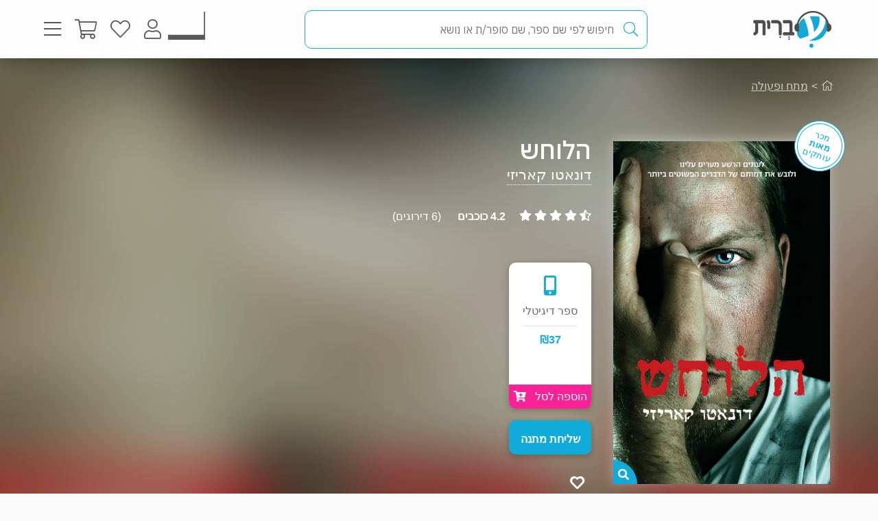

--- FILE ---
content_type: text/html; charset=utf-8
request_url: https://www.e-vrit.co.il/Product/3183
body_size: 47936
content:



<!DOCTYPE html>
<html lang="he">
<head>
    <meta charset="utf-8" />
    <meta name="viewport" content="width=device-width, initial-scale=1.0">
    <title>
       הלוחש - דונאטו קאריזי | עברית - חנות ספרים 
    </title>
    
    <meta name="description" content="רוצח סדרתי מטמין זרועות שמאל של ילדות ביער, והקרימינולוג ד&quot;ר גווילה חייב לפענח את התעלומה לפני שהרשע יתפרץ שוב.                                                                                                                                                                                                                                                                                                                                                                                                                                                                                                                                                                                                                                                                                                                                                                                                                                                                                                                         " />


    <link rel="shortcut icon" type="image/x-icon" href="/favicon.ico" />
    <link rel="apple-touch-icon" type="image/x-icon" href="/ipadfavicon.png" />

    <link rel="preconnect" href="https://fonts.googleapis.com">
    <link rel="preconnect" href="https://fonts.gstatic.com" crossorigin>
    <link href="https://fonts.googleapis.com/css2?family=IBM+Plex+Sans+Hebrew:wght@100;200;300;400;500;600;700&display=swap" rel="stylesheet">
    <script src="https://www.google.com/recaptcha/api.js?onload=initLoginCaptcha&render=explicit&hl=iw" defer></script>
    <!-- PWA -->
    <meta name="theme-color" content="#ffffff" />
    <meta name="mobile-web-app-capable" content="yes">
    <meta name="apple-mobile-web-app-status-bar-style" content="black">
    <meta name="apple-mobile-web-app-title" content="חנות" />
    <meta name="application-name" content="חנות" />

    <link rel="manifest" href="/manifest.json" />
    <script src="/Scripts/Libraries/Pwa/install.js" type="text/javascript" async></script>
    <!-- End PWA -->

    <link href="/Style/site?v=t_3YKVd7mfjgWNbGkI2iv3D3m_N5ntgb0iKqcTg1ylo1" rel="stylesheet"/>


    
    <link href="/Style/product?v=yYP6dRtLopEnb8GI77aKCLib6bO3ef2Bus6JGExEzvw1" rel="stylesheet"/>

    
    <link rel="canonical" href="https://www.e-vrit.co.il/Product/3183/הלוחש" />

    <!-- Facebook Meta Tags -->
    <meta property="og:url" content="https://www.e-vrit.co.il/Product/3183/הלוחש" />
    <meta property="og:name" content="e-vrit.co.il" />
    <meta property="og:type" content="product">
    <meta property="og:title" content="הלוחש - דונאטו קאריזי | עברית - חנות ספרים ">
    <meta property="og:description" content="רוצח סדרתי מטמין זרועות שמאל של ילדות ביער, והקרימינולוג ד&quot;ר גווילה חייב לפענח את התעלומה לפני שהרשע יתפרץ שוב.                                                                                                                                                                                                                                                                                                                                                                                                                                                                                                                                                                                                                                                                                                                                                                                                                                                                                                                         ">
    <meta property="og:image" content="https://www.e-vrit.co.il/Images/Products/newcovers/halochesh_master.jpg">

    <!-- Twitter Meta Tags -->
    <meta name="twitter:card" content="summary_large_image">
    <meta property="twitter:domain" content="e-vrit.co.il">
    <meta property="twitter:url" content="https://www.e-vrit.co.il/Product/3183/הלוחש">
    <meta name="twitter:title" content="הלוחש - דונאטו קאריזי | עברית - חנות ספרים ">
    <meta name="twitter:description" content="רוצח סדרתי מטמין זרועות שמאל של ילדות ביער, והקרימינולוג ד&quot;ר גווילה חייב לפענח את התעלומה לפני שהרשע יתפרץ שוב.                                                                                                                                                                                                                                                                                                                                                                                                                                                                                                                                                                                                                                                                                                                                                                                                                                                                                                                         ">
    <meta name="twitter:image" content="https://www.e-vrit.co.il/Images/Products/newcovers/halochesh_master.jpg">

    <script type="application/ld+json">
    {
    "@context":"https://schema.org",
    "@type":"Book",
    "additionalType":"Product",
    "name":"הלוחש",
    "description":"רוצח סדרתי מטמין זרועות שמאל של ילדות ביער, והקרימינולוג ד&quot;ר גווילה חייב לפענח את התעלומה לפני שהרשע יתפרץ שוב.                                                                                                                                                                                                                                                                                                                                                                                                                                                                                                                                                                                                                                                                                                                                                                                                                                                                                                                         ",
    "image":"https://www.e-vrit.co.il/Images/Products/newcovers/halochesh_master.jpg",
    "url":"https://www.e-vrit.co.il/Product/3183/הלוחש",
    "author":"דונאטו קאריזי",
    "publisher":"כנרת זמורה דביר",
    "genre":"מתח ופעולה",
        
            "numberOfPages":"414",
        
            "aggregateRating":
            {
            "@type":"AggregateRating",
            "ratingValue": "4.2",
            "reviewCount": "6"
            },
        
    "offers":
    [{
    "@type": "Offer",
    "price": "37",
    "availability": "https://schema.org/InStock",
    "priceCurrency": "ILS",
    "sku":"3183"
    }]
    }

    </script>
        <script type="application/ld+json">
        [
               {
          "@context": "https://schema.org",
          "@type": "BreadcrumbList",
          "itemListElement": [
            {
              "@type": "ListItem",
              "position": 1,
              "name": "Home",
              "item": "https://www.e-vrit.co.il/"
            },
          {
                   "@type": "ListItem",
                   "position": 2,
                   "name": "מתח ופעולה",
                   "item": "https://www.e-vrit.co.il/3/מתח ופעולה"
           }
          ]}
        
]
        </script>



    <script>
        const NEWSLETTER_TYPE_INDEX = {
            FLASHY: 1,
            KLAVIYO: 2,
            ALL: 3
        };
    </script>

    <script>
    const email = localStorage.getItem('UserEmail');
    const content_ids = ["3183D"]; // Injected from Razor
    const newsletterChoice = 2; // e.g., 1, 2, or 3
    const publisherList = ["כנרת זמורה דביר"];
        const illustratorList = [];
    const narratorList = [];
    const translatorList = ["יסמין קלין"];
    const contentGroupList = ["מותחן רצח","מותחן פשע","אימה וספרים מפחידים","ספרות איטלקית"];
    const authorList = ["דונאטו קאריזי"];
    const categoryList = ["מתח ופעולה"];
        if (email) {
        // Flashy: ViewContent event
        if (newsletterChoice === NEWSLETTER_TYPE_INDEX.FLASHY || newsletterChoice === NEWSLETTER_TYPE_INDEX.ALL) {
            flashy('ViewContent', {
                content_ids: content_ids
            });
        }

        // Klaviyo
        if (newsletterChoice === NEWSLETTER_TYPE_INDEX.KLAVIYO || newsletterChoice === NEWSLETTER_TYPE_INDEX.ALL) {

            function safeIdentify() {
                if (typeof klaviyo !== "undefined" && typeof klaviyo.identify === "function") {
                    klaviyo.identify({ email: email });
                } else {
                    setTimeout(safeIdentify, 100);
                }
            }

            safeIdentify();

            function safeTrackViewedProduct() {
                 if (typeof klaviyo !== "undefined" && typeof klaviyo.identify === "function") {
                     klaviyo.track('Viewed Product', {
                         ProductName: "הלוחש",
                       ProductID: "3183D",
                         Categories: categoryList,
                            AuthorList: authorList,
                             TranslatorList: translatorList,
                             ContentGroupList: contentGroupList,
                             PublisherList: publisherList,
                             IllustratorList: illustratorList,
                             NarratorList: narratorList,
                         ImageURL: "https://images-evrit.yit.co.il/Images/Products/newcovers/halochesh_master.jpg",
                         URL: "https://www.e-vrit.co.il/Product/3183/הלוחש",
                        ProductType: 1,
                         IsDigital: true,
                         IsPrinted: false,
                         IsAudio: false,
                        NumOfPrintedPages: "414",
                         PublishMonth: null,
                         PublishYear: 2013,
                         ProductFormat: "Digital",
                                ShortDescription: "רוצח סדרתי מטמין זרועות שמאל של ילדות ביער, והקרימינולוג ד\&quot;ר גווילה חייב לפענח את התעלומה לפני שהרשע יתפרץ שוב.                                                                                                                                                                                                                                                                                                                                                                                                                                                                                                                                                                                                                                                                                                                                                                                                                                                                                                                         ",
                         IsPdf: false,
                         IsLoan: true,
                        });
        } else {
            setTimeout(safeTrackViewedProduct, 100);
        }
    }

    safeTrackViewedProduct();
        }

    }
    </script>



    
<!-- Global settings -->
<script>
    var IsGoogleServicesActive = true;
    var AkamaiUrl = "https://images-evrit.yit.co.il/";
    var MaxProductRecommandations = 100;

        
            var CAPTCHA_SITE_KEY = '6Ldnq5wUAAAAAOfRWXwwIq5rBfPdUKRwAE45p7_c';
        
</script>


<script data-cfasync="false" type="text/javascript">
    var dataLayer = window.dataLayer || [];
</script>
    <!-- Google Tag Manager -->
    <script>
        (function (w, d, s, l, i) {
            w[l] = w[l] || []; w[l].push({
                'gtm.start':
                    new Date().getTime(), event: 'gtm.js'
            }); var f = d.getElementsByTagName(s)[0],
                j = d.createElement(s), dl = l != 'dataLayer' ? '&l=' + l : ''; j.async = true; j.src =
                    'https://www.googletagmanager.com/gtm.js?id=' + i + dl; f.parentNode.insertBefore(j, f);
        })(window, document, 'script', 'dataLayer', 'GTM-TLCVNG');</script>
    <!-- End Google Tag Manager -->
<!-- Json LD -->
<script type="application/ld+json">
    {
    "@context": "https://schema.org",
    "@type": "Organization",
    "url": "https://www.e-vrit.co.il/",
    "logo": "https://www.e-vrit.co.il/Images/Products/Logo/evritdigitalnprint.png",
    "sameAs":[
    "https://www.facebook.com/Evritbooks/",
    "https://www.instagram.com/e_vrit/"
    ]
    }
</script>
<script type="application/ld+json">
    {
    "@context": "https://schema.org",
    "@type": "WebSite",
    "url": "https://www.e-vrit.co.il/",
    "potentialAction": {
    "@type": "SearchAction",
    "target": "https://www.e-vrit.co.il/Search/{search_term_string}",
    "query-input": "required name=search_term_string"
    }
    }
</script>
<!-- End Json LD -->


<script defer type='text/javascript'>
    var appInsights = window.appInsights || function (config) {
        function r(config) { t[config] = function () { var i = arguments; t.queue.push(function () { t[config].apply(t, i) }) } }
        var t = { config: config }, u = document, e = window, o = 'script', s = u.createElement(o), i, f; for (s.src = config.url || '//az416426.vo.msecnd.net/scripts/a/ai.0.js', u.getElementsByTagName(o)[0].parentNode.appendChild(s), t.cookie = u.cookie, t.queue = [], i = ['Event', 'Exception', 'Metric', 'PageView', 'Trace', 'Ajax']; i.length;)r('track' + i.pop()); return r('setAuthenticatedUserContext'), r('clearAuthenticatedUserContext'), config.disableExceptionTracking || (i = 'onerror', r('_' + i), f = e[i], e[i] = function (config, r, u, e, o) { var s = f && f(config, r, u, e, o); return s !== !0 && t['_' + i](config, r, u, e, o), s }), t
    }({
        instrumentationKey: 'a7597ad6-d939-4eee-9cc1-a90731564433'
    });

    window.appInsights = appInsights;
    appInsights.trackPageView();
</script>




</head>
<body id="body">


    <script src="/Script/jquery?v=yI6vWul85TvTl5gMPjhhct2GlUSlGG3jpUUqmz5cY581"></script>

    <script src="/Script/site?v=Vf2nFvlqP7n-NB2VQMi1efGZrnKK9hNRMAyl2Pt0GYo1"></script>

    <script src="/Script/react?v=zTKqj78rr-XFVDKevHGcrHAQGBaN7nMmjHh1736rg6E1"></script>

    <script src="/Script/siteJsx?v=a18ust34LmZq52qGRXbSRHjH6eoHLxe3a1fOlkhQEns1"></script>

    <script src="/Script/Analytics?v=gyDnzE18cpAK1zUQTqpt2pBpYpUk27ASwmDXfWmCT3Y1"></script>


    <script>
        var newsLetterChoiceBody =  2;
    </script>

    <!-- Google Tag Manager (noscript) -->
    <noscript>
        <iframe src="https://www.googletagmanager.com/ns.html?id=GTM-TLCVNG"
                height="0" width="0" style="display:none;visibility:hidden"></iframe>
    </noscript>
    <!-- End Google Tag Manager (noscript) -->


    <input type="hidden" id="InputEvritC" value="" />

<script>
    
    var PersonalPageID = "332";
    var customerCategories = null;
    localStorage.setItem("CustomerCategories", JSON.stringify(customerCategories));
</script>
<div class="navbar navbar-inverse navbar-fixed-top">
    <div class="container">
        <div class="navbar-header navbar-logo">
            <div class="logo">
                <a class="aLogo" href="/" title="עברית - חנות ספרים" rel="nofollow">
                    <img src="/Images/Products/NewBO/FutureLogo/2/logo_Audio22_E_E.png" alt="e-vrit.co.il" />
                </a>
            </div>

        </div>
        <div class="navbar-header navbar-search">
            <div class="search-back-button">
    <button class="btnBack btn-back-search">
        <span class="img-back-search"><i class="fas fa-arrow-right"></i></span>

    </button>
</div>

<div class="inner-search-menu">
    <div class="inner-search-textBox">
        <a class="search-icon-link" href="javascript:void(0)" >
            <i class="fas fa-search"></i>            
        </a>
        <div class="search-input-div">
            <form onsubmit="return false;">
                <input class="txtSearch" label="חיפוש" name="SearchInputVM" placeholder="חיפוש לפי שם ספר, שם סופר/ת או נושא" type="search" value="" />
            </form>

            <div class="loading-div">
    <div class="bounce1"></div>
    <div class="bounce2"></div>
    <div class="bounce3"></div>
</div>
        </div>
    </div>

</div>


        </div>
        <div class="navbar-header navbar-buttons">

            <div class="icon-bar personalPage">
                <a class="a-personalPage menu-rel" href="javascript:void(0)" title="עמוד אישי" name="personalPage" data-target="personalPageMenu" rel="nofollow">
                   <span class="personal-page-img"></span>
                    
                </a>
            </div>

            <div class="icon-bar myAccount">
                <a class="a-myAccount menu-rel" href="javascript:void(0)" title="החשבון שלי" name="myAccount" data-target="myAccountMenu" rel="nofollow">
                    <i class="fas fa-user"></i>
                </a>
            </div>

            <div class="icon-bar search">
                <a class="a-search menu-rel" href="javascript:void(0)" title="חיפוש" name="searchMenu" data-target="searchMenu" rel="nofollow">
                    <i class="fas fa-search"></i>
                </a>
            </div>

            <div class="icon-bar wishlist">
                <a class="a-wishlist menu-rel" href="javascript:void(0)" title="המועדפים שלי" name="wishlist" data-target="wishlistMenu" rel="nofollow">
                    <i class="fas fa-heart"></i>
                </a>
            </div>

            <div class="icon-bar myShoppingCart">

                <div class="hover__cart-overview">
                    <div class="arrow-up-wrraper">
                        <div class="arrow-up"></div>
                    </div>
                    <div class="hover__cart-items cart-items">
                        <div class="hover__cart-items-inner">

                        </div>
                    </div>

                    <div class="hover__cart-redirect">
                        <a class="btn-primary cart-redirect-btn" href="/ShoppingCart"><span class="btn-txt">מעבר לקופה</span></a>
                    </div>
                </div>

                <a class="a-myShoppingCart menu-rel" href="javascript:void(0)" title="סל קניות" name="shoppingCart" rel="nofollow" data-target="myShoppingCart">
                    <i class="fas fa-shopping-cart"></i>
                    <div class="num-of-items-icon"></div>
                </a>

            </div>

            <div class="icon-bar menu">
                <a class="a-menu menu-rel" href="javascript:void(0)" title="תפריט" name="menu" data-target="mainMenu" rel="nofollow">
                    <i class="fas fa-bars"></i>
                </a>
            </div>

        </div>
    </div>


</div>

<div class="menuDetails">
    <div id="mainMenu" class="evritMenu" style="display:none;">


<div class="evritMenu-container">

    <div class="generalMenu">

                <div class="menu-categories categories-mobile">
                    <ul class="menu-container">
                                <li class="li-menu-container">
                                    <a class="hasInner a-menu-container selected" target="_self" href="javascript:void(0)">
                                        <span class="menu-item-text">כל הקטגוריות</span>
                                        <i class="fas fa-chevron-down"></i>
                                    </a>

                                    <ul class=menu-open>
                                                    <li class="li-inner"><a target="_self" href=/Category/10/פרוזה_מקור>פרוזה מקור</a></li>
                                                    <li class="li-inner"><a target="_self" href=/Category/33/פרוזה_תרגום>פרוזה תרגום</a></li>
                                                    <li class="li-inner"><a target="_self" href=/Category/3/מתח_ופעולה>מתח ופעולה</a></li>
                                                    <li class="li-inner"><a target="_self" href=/Category/34/רומן_רומנטי>רומן רומנטי</a></li>
                                                    <li class="li-inner hide-li"><a target="_self" href=/Category/45/רומן_אירוטי>רומן אירוטי</a></li>
                                                    <li class="li-inner hide-li"><a target="_self" href=/Category/4/עיון>עיון</a></li>
                                                    <li class="li-inner hide-li"><a target="_self" href=/Category/11/מד_ב_ופנטזיה>מד&quot;ב ופנטזיה</a></li>
                                                    <li class="li-inner hide-li"><a target="_self" href=/Category/54/פעוטות_וילדי_גן>פעוטות וילדי גן</a></li>
                                                    <li class="li-inner hide-li"><a target="_self" href=/Category/52/ראשית_קריאה_ונוער_צעיר>ראשית קריאה ונוער צעיר</a></li>
                                                    <li class="li-inner hide-li"><a target="_self" href=/Category/53/נוער_בוגר>נוער בוגר</a></li>
                                                    <li class="li-inner hide-li"><a target="_self" href=/Category/40/שואה>שואה</a></li>
                                                    <li class="li-inner hide-li"><a target="_self" href=/Category/16/יהדות>יהדות</a></li>
                                                    <li class="li-inner hide-li"><a target="_self" href=/Category/36/מדריכים_ועצות>מדריכים ועצות</a></li>
                                                    <li class="li-inner hide-li"><a target="_self" href=/Category/37/עסקים_וניהול>עסקים וניהול</a></li>
                                                    <li class="li-inner hide-li"><a target="_self" href=/Category/42/היסטוריה_ופוליטיקה>היסטוריה ופוליטיקה</a></li>
                                                    <li class="li-inner hide-li"><a target="_self" href=/Category/39/ביוגרפיה>ביוגרפיה</a></li>
                                                    <li class="li-inner hide-li"><a target="_self" href=/Category/38/בריאות>בריאות</a></li>
                                                    <li class="li-inner hide-li"><a target="_self" href=/Category/43/פסיכולוגיה>פסיכולוגיה</a></li>
                                                    <li class="li-inner hide-li"><a target="_self" href=/Category/41/הורות_וזוגיות>הורות וזוגיות</a></li>
                                                    <li class="li-inner hide-li"><a target="_self" href=/Category/44/הגות_ופילוסופיה>הגות ופילוסופיה</a></li>
                                                    <li class="li-inner hide-li"><a target="_self" href=/Category/2/רוחניות>רוחניות</a></li>
                                                    <li class="li-inner hide-li"><a target="_self" href=/Category/49/טיולים_ופנאי>טיולים ופנאי</a></li>
                                                    <li class="li-inner hide-li"><a target="_self" href=/Category/47/בישול>בישול</a></li>
                                                    <li class="li-inner hide-li"><a target="_self" href=/Category/32/שירה>שירה</a></li>
                                                    <li class="li-inner hide-li"><a target="_self" href=/Category/57/מדע_ורפואה>מדע ורפואה</a></li>
                                                    <li class="li-inner hide-li"><a target="_self" href=/Category/59/מארזי_ספרים>מארזי ספרים</a></li>
                                                    <li class="li-inner hide-li"><a target="_self" href=/Category/60/קצרים>קצרים</a></li>
                                                    <li class="li-inner hide-li"><a target="_self" href=/Category/63/ביטבוקס_BitBooks>ביטבוקס BitBooks</a></li>
                                                <li class="read-more-btn" read-more="true">
                                                    <a href="javascript:void(0)" style="font-weight:bold;">לרשימה המלאה...</a>
                                                </li>
                                    </ul>

                                </li>
                                <li class="li-menu-container">
                                    <a class="hasInner a-menu-container selected" target="_self" href="javascript:void(0)">
                                        <span class="menu-item-text">הספר הבא שלך מחכה לך</span>
                                        <i class="fas fa-chevron-down"></i>
                                    </a>

                                    <ul class=menu-open>
                                                    <li class="li-inner"><a target="_self" href=https://discover.e-vrit.co.il/>כל הדרכים למציאת ספר</a></li>
                                                    <li class="li-inner"><a target="_self" href=https://www.e-vrit.co.il/Content/314/מגזין_עברית_>מגזין עברית</a></li>
                                                    <li class="li-inner"><a target="_self" href=https://www.e-vrit.co.il/Content/300/%D7%94%D7%94%D7%9E%D7%9C%D7%A6%D7%94_%D7%94%D7%99%D7%95%D7%9E%D7%99%D7%AA>ההמלצה היומית</a></li>
                                                    <li class="li-inner"><a target="_self" href=https://www.e-vrit.co.il/EditorBookReviewList/%D7%91%D7%99%D7%A7%D7%95%D7%A8%D7%AA_%D7%94%D7%A2%D7%95%D7%A8%D7%9A>ביקורת העורך</a></li>
                                                    <li class="li-inner hide-li"><a target="_self" href=https://www.e-vrit.co.il/AuthorInterviewList/%D7%A8%D7%90%D7%A9_%D7%91%D7%A8%D7%90%D7%A9>ראש בראש</a></li>
                                                    <li class="li-inner hide-li"><a target="_self" href=https://www.e-vrit.co.il/Content/283/%D7%91%D7%97%D7%99%D7%A8%D7%95%D7%AA_%D7%94%D7%9E%D7%91%D7%A7%D7%A8%D7%99%D7%9D>אנשי תרבות ממליצים</a></li>
                                                    <li class="li-inner hide-li"><a target="_self" href=https://www.e-vrit.co.il/Content/318/%D7%9B%D7%9F_%D7%9C%D7%A6%D7%99%D7%98%D7%95%D7%98>ציטוטים להשראה יומית</a></li>
                                                    <li class="li-inner hide-li"><a target="_self" href=https://www.e-vrit.co.il/Group/2572/%D7%A8%D7%91%D7%99_%D7%94%D7%9E%D7%9B%D7%A8_%D7%A9%D7%9C_%D7%94%D7%A9%D7%91%D7%95%D7%A2>רבי המכר של השבוע</a></li>
                                                    <li class="li-inner hide-li"><a target="_self" href=https://www.e-vrit.co.il/Content/346/%D7%99%D7%94%D7%99_%D7%96%D7%9B%D7%A8%D7%95_%D7%9B%D7%A8%D7%95%D7%9A>יהי זכרו כרוך</a></li>
                                                    <li class="li-inner hide-li"><a target="_self" href=https://www.e-vrit.co.il/Content/322/%D7%94%D7%9E%D7%9C%D7%A6%D7%95%D7%AA_%D7%AA%D7%95%D7%9C%D7%A2%D7%99_%D7%94%D7%A1%D7%A4%D7%A8%D7%99%D7%9D>המלצות תולעי הספרים</a></li>
                                                    <li class="li-inner hide-li"><a target="_self" href=https://www.e-vrit.co.il/Group/4993/%D7%9E%D7%94_%D7%A9%D7%A7%D7%95%D7%A8%D7%90_%D7%A2%D7%9B%D7%A9%D7%99%D7%95>מה שקורא עכשיו</a></li>
                                                    <li class="li-inner hide-li"><a target="_blank" href=https://www.e-vrit.co.il/bookteller>&#128302; מגדת הספרים</a></li>
                                                <li class="read-more-btn" read-more="true">
                                                    <a href="javascript:void(0)" style="font-weight:bold;">לרשימה המלאה...</a>
                                                </li>
                                    </ul>

                                </li>
                                <li class="li-menu-container">
                                    <a class="hasInner a-menu-container selected" target="_self" href="javascript:void(0)">
                                        <span class="menu-item-text">מבצעים</span>
                                        <i class="fas fa-chevron-down"></i>
                                    </a>

                                    <ul class=menu-open>
                                                    <li class="li-inner"><a target="_self" href=/Group/110/_ספרים_בחינם>&#129395; ספרים בחינם</a></li>
                                                    <li class="li-inner"><a target="_self" href=/Group/9229/המועמדים_לפרס_ספיר_2025>המועמדים לפרס ספיר 2025</a></li>
                                                    <li class="li-inner"><a target="_self" href=/Group/9242/ספרים_שיחממו_לכם_את_החורף>ספרים שיחממו לכם את החורף</a></li>
                                                    <li class="li-inner"><a target="_self" href=/Group/9358/פברואר_של_אהבה_בעברית>פברואר של אהבה בעברית</a></li>
                                                    <li class="li-inner"><a target="_self" href=/Group/9377/ט_ו_בשבט_הצילו_עץ_קראו_דיגיטלי>ט&quot;ו בשבט- הצילו עץ, קראו דיגיטלי</a></li>
                                    </ul>

                                </li>
                                    <li class="li-menu-container">
                                        <a class="a-menu-container" target="_self" href="/Group/286/ספרייה_ציבורית_דיגיטלית">ספרייה ציבורית דיגיטלית</a>
                                    </li>
                                    <li class="li-menu-container">
                                        <a class="a-menu-container" target="_self" href="/Ticket">&#127915; כרטיסיות ספרים</a>
                                    </li>
                                    <li class="li-menu-container">
                                        <a class="a-menu-container" target="_self" href="/GiftCard">&#127873; שליחת שובר מתנה</a>
                                    </li>
                                    <li class="li-menu-container">
                                        <a class="a-menu-container" target="_self" href="https://discover.e-vrit.co.il/events">&#128172; אירועים</a>
                                    </li>
                                <li class="li-menu-container">
                                    <a class="hasInner a-menu-container " target="_self" href="javascript:void(0)">
                                        <span class="menu-item-text">מידע נוסף</span>
                                        <i class="fas fa-chevron-down"></i>
                                    </a>

                                    <ul class=>
                                                    <li class="li-inner"><a target="_self" href=/content/270/מדיניות_משלוחים>מידע על משלוחים</a></li>
                                                    <li class="li-inner"><a target="_self" href=https://www.e-vrit.co.il/OrderTracking>מעקב אחר משלוח</a></li>
                                                    <li class="li-inner"><a target="_blank" href=https://www.e-vrit.co.il/Content/1/תקנון_ותנאי_שימוש>תקנון ותנאי שימוש</a></li>
                                                    <li class="li-inner"><a target="_self" href=/Content/345/מן_העיתונות>מן העיתונות</a></li>
                                                    <li class="li-inner"><a target="_self" href=https://www.e-vrit.co.il/Content/290/עברית_לעסקים>&#128188; עברית לעסקים</a></li>
                                                    <li class="li-inner"><a target="_self" href=/Content/254/הוצאות_הספרים>הוצאות הספרים</a></li>
                                                    <li class="li-inner"><a target="_self" href=https://www.e-vrit.co.il/Content/335/%D7%A4%D7%99%D7%A6_%D7%A8%D7%99%D7%9D_%D7%97%D7%93%D7%A9%D7%99%D7%9D_%D7%9C%D7%9B%D7%91%D7%95%D7%93_%D7%97%D7%95%D7%93%D7%A9_%D7%94%D7%A1%D7%A4%D7%A8_%D7%94%D7%A2%D7%91%D7%A8%D7%99>&#129417; פיצ&#39;רים חדשים בעברית</a></li>
                                    </ul>

                                </li>
                                <li class="li-menu-container">
                                    <a class="hasInner a-menu-container selected" target="_self" href="javascript:void(0)">
                                        <span class="menu-item-text">הנמכרים ביותר</span>
                                        <i class="fas fa-chevron-down"></i>
                                    </a>

                                    <ul class=menu-open>
                                                    <li class="li-inner top-sold-li">
                                                        <a class="top-sold-item" href=/Product/38584/המאפיונרים_של_הרפובליקה_החמישית_1_הקצב><img class="top-sold-img" src="https://images-evrit.yit.co.il/Images/Products/NewBO/Products/38584/Image_Butcher_Master.jpg" /></a>
                                                        <div class="top-sold-div">
                                                            <span class="top-sold-name">המאפיונרים של הרפובליקה החמישית 1 - הקצב</span>
                                                            <span class="top-sold-authorName">פנלופה סקיי</span>
                                                        </div>
                                                    </li>
                                                    <li class="li-inner top-sold-li">
                                                        <a class="top-sold-item" href=/Product/38630/קוטונווד_קוב_2_כוכבים_מעלינו><img class="top-sold-img" src="https://images-evrit.yit.co.il/Images/Products/NewBO/Products/38630/Image_stars_Master.jpg" /></a>
                                                        <div class="top-sold-div">
                                                            <span class="top-sold-name">קוטונווד קוב 2 - כוכבים מעלינו</span>
                                                            <span class="top-sold-authorName">לורה פבלוב</span>
                                                        </div>
                                                    </li>
                                                    <li class="li-inner top-sold-li">
                                                        <a class="top-sold-item" href=/Product/38585/המאפיונרים_של_הרפובליקה_החמישית_2_המבתר><img class="top-sold-img" src="https://images-evrit.yit.co.il/Images/Products/NewBO/Products/38585/Image_Carver_Master.jpg" /></a>
                                                        <div class="top-sold-div">
                                                            <span class="top-sold-name">המאפיונרים של הרפובליקה החמישית 2 - המבתר</span>
                                                            <span class="top-sold-authorName">פנלופה סקיי</span>
                                                        </div>
                                                    </li>
                                                    <li class="li-inner top-sold-li">
                                                        <a class="top-sold-item" href=/Product/38586/המאפיונרים_של_הרפובליקה_החמישית_3_הקדוש><img class="top-sold-img" src="https://images-evrit.yit.co.il/Images/Products/NewBO/Products/38586/Image_Saint_Master.jpg" /></a>
                                                        <div class="top-sold-div">
                                                            <span class="top-sold-name">המאפיונרים של הרפובליקה החמישית 3 - הקדוש</span>
                                                            <span class="top-sold-authorName">פנלופה סקיי</span>
                                                        </div>
                                                    </li>
                                                    <li class="li-inner top-sold-li">
                                                        <a class="top-sold-item" href=/Product/38588/נסיכות_המאפיה_2_המעצבת><img class="top-sold-img" src="https://images-evrit.yit.co.il/Images/Products/NewBO/Products/38588/Image_Designer_Master.jpg" /></a>
                                                        <div class="top-sold-div">
                                                            <span class="top-sold-name">נסיכות המאפיה 2 - המעצבת</span>
                                                            <span class="top-sold-authorName">לינדה מזרחי</span>
                                                        </div>
                                                    </li>
                                    </ul>

                                </li>

                    </ul>
                </div>
                <div class="menu-categories categories-dasktop">
                    <div class="productList-categories">
                        <div class="productList-label">
                            <h3>כל הקטגוריות</h3>
                        </div>
                        <div class="productList-list">
                                        <ul>
                                                    <li><a href="/Category/10/פרוזה_מקור">פרוזה מקור</a></li>
                                                    <li><a href="/Category/33/פרוזה_תרגום">פרוזה תרגום</a></li>
                                                    <li><a href="/Category/3/מתח_ופעולה">מתח ופעולה</a></li>
                                                    <li><a href="/Category/34/רומן_רומנטי">רומן רומנטי</a></li>
                                                    <li><a href="/Category/45/רומן_אירוטי">רומן אירוטי</a></li>
                                                    <li><a href="/Category/4/עיון">עיון</a></li>
                                                    <li><a href="/Category/11/מד_ב_ופנטזיה">מד&quot;ב ופנטזיה</a></li>
                                                    <li><a href="/Category/54/פעוטות_וילדי_גן">פעוטות וילדי גן</a></li>
                                                    <li><a href="/Category/52/ראשית_קריאה_ונוער_צעיר">ראשית קריאה ונוער צעיר</a></li>
                                                    <li><a href="/Category/53/נוער_בוגר">נוער בוגר</a></li>
                                                    <li><a href="/Category/40/שואה">שואה</a></li>
                                                    <li><a href="/Category/16/יהדות">יהדות</a></li>
                                                    <li><a href="/Category/36/מדריכים_ועצות">מדריכים ועצות</a></li>
                                                    <li><a href="/Category/37/עסקים_וניהול">עסקים וניהול</a></li>
                                                    <li><a href="/Category/42/היסטוריה_ופוליטיקה">היסטוריה ופוליטיקה</a></li>
                                                    <li><a href="/Category/39/ביוגרפיה">ביוגרפיה</a></li>
                                                    <li><a href="/Category/38/בריאות">בריאות</a></li>
                                                    <li><a href="/Category/43/פסיכולוגיה">פסיכולוגיה</a></li>
                                                    <li><a href="/Category/41/הורות_וזוגיות">הורות וזוגיות</a></li>
                                                    <li><a href="/Category/44/הגות_ופילוסופיה">הגות ופילוסופיה</a></li>
                                                    <li><a href="/Category/2/רוחניות">רוחניות</a></li>
                                                    <li><a href="/Category/49/טיולים_ופנאי">טיולים ופנאי</a></li>
                                                    <li><a href="/Category/47/בישול">בישול</a></li>
                                                    <li><a href="/Category/32/שירה">שירה</a></li>
                                                    <li><a href="/Category/57/מדע_ורפואה">מדע ורפואה</a></li>
                                                    <li><a href="/Category/59/מארזי_ספרים">מארזי ספרים</a></li>
                                                    <li><a href="/Category/60/קצרים">קצרים</a></li>
                                                    <li><a href="/Category/63/ביטבוקס_BitBooks">ביטבוקס BitBooks</a></li>
                                        </ul>
                        </div>
                    </div>

                    <div class="productList-other">
                        <div class="noChildrenData menu-list tab-content__single-tab">
                            <div class="productList-other-label">
                                <h3>עברית</h3>
                            </div>
                            <div class="read-more__parent">
                                <div class="productList-other-list single-tab__txt">
                                    <ul>
                                                    <li>
                                                        <a target="_self" href="/Group/286/ספרייה_ציבורית_דיגיטלית">ספרייה ציבורית דיגיטלית</a>
                                                    </li>
                                                    <li>
                                                        <a target="_self" href="/Ticket">&#127915; כרטיסיות ספרים</a>
                                                    </li>
                                                    <li>
                                                        <a target="_self" href="/GiftCard">&#127873; שליחת שובר מתנה</a>
                                                    </li>
                                                    <li>
                                                        <a target="_self" href="https://discover.e-vrit.co.il/events">&#128172; אירועים</a>
                                                    </li>
                                    </ul>
                                </div>
                            </div>
                            <div class="read-more__btn">
                                <a href="javascript:void(0)">להציג הכל...</a>
                            </div>
                        </div>

                                    <div class="menu-list parent-other-menu-list tab-content__single-tab ">
                                        <div class="productList-other-label">
                                            <h3>הספר הבא שלך מחכה לך</h3>
                                        </div>
                                        <div class="read-more__parent">
                                            <div class="productList-other-list single-tab__txt">
                                                <ul>
                                                        <li class="subMenuType_NormalLink"><a target="_self" href="https://discover.e-vrit.co.il/">כל הדרכים למציאת ספר</a></li>
                                                        <li class="subMenuType_NormalLink"><a target="_self" href="https://www.e-vrit.co.il/Content/314/מגזין_עברית_">מגזין עברית</a></li>
                                                        <li class="subMenuType_NormalLink"><a target="_self" href="https://www.e-vrit.co.il/Content/300/%D7%94%D7%94%D7%9E%D7%9C%D7%A6%D7%94_%D7%94%D7%99%D7%95%D7%9E%D7%99%D7%AA">ההמלצה היומית</a></li>
                                                        <li class="subMenuType_NormalLink"><a target="_self" href="https://www.e-vrit.co.il/EditorBookReviewList/%D7%91%D7%99%D7%A7%D7%95%D7%A8%D7%AA_%D7%94%D7%A2%D7%95%D7%A8%D7%9A">ביקורת העורך</a></li>
                                                        <li class="subMenuType_NormalLink"><a target="_self" href="https://www.e-vrit.co.il/AuthorInterviewList/%D7%A8%D7%90%D7%A9_%D7%91%D7%A8%D7%90%D7%A9">ראש בראש</a></li>
                                                        <li class="subMenuType_NormalLink"><a target="_self" href="https://www.e-vrit.co.il/Content/283/%D7%91%D7%97%D7%99%D7%A8%D7%95%D7%AA_%D7%94%D7%9E%D7%91%D7%A7%D7%A8%D7%99%D7%9D">אנשי תרבות ממליצים</a></li>
                                                        <li class="subMenuType_NormalLink"><a target="_self" href="https://www.e-vrit.co.il/Content/318/%D7%9B%D7%9F_%D7%9C%D7%A6%D7%99%D7%98%D7%95%D7%98">ציטוטים להשראה יומית</a></li>
                                                        <li class="subMenuType_NormalLink"><a target="_self" href="https://www.e-vrit.co.il/Group/2572/%D7%A8%D7%91%D7%99_%D7%94%D7%9E%D7%9B%D7%A8_%D7%A9%D7%9C_%D7%94%D7%A9%D7%91%D7%95%D7%A2">רבי המכר של השבוע</a></li>
                                                        <li class="subMenuType_NormalLink"><a target="_self" href="https://www.e-vrit.co.il/Content/346/%D7%99%D7%94%D7%99_%D7%96%D7%9B%D7%A8%D7%95_%D7%9B%D7%A8%D7%95%D7%9A">יהי זכרו כרוך</a></li>
                                                        <li class="subMenuType_NormalLink"><a target="_self" href="https://www.e-vrit.co.il/Content/322/%D7%94%D7%9E%D7%9C%D7%A6%D7%95%D7%AA_%D7%AA%D7%95%D7%9C%D7%A2%D7%99_%D7%94%D7%A1%D7%A4%D7%A8%D7%99%D7%9D">המלצות תולעי הספרים</a></li>
                                                        <li class="subMenuType_NormalLink"><a target="_self" href="https://www.e-vrit.co.il/Group/4993/%D7%9E%D7%94_%D7%A9%D7%A7%D7%95%D7%A8%D7%90_%D7%A2%D7%9B%D7%A9%D7%99%D7%95">מה שקורא עכשיו</a></li>
                                                        <li class="subMenuType_NormalLink"><a target="_blank" href="https://www.e-vrit.co.il/bookteller">&#128302; מגדת הספרים</a></li>
                                                </ul>
                                            </div>
                                        </div>
                                        <div class="read-more__btn">
                                            <a href="javascript:void(0)">להציג הכל...</a>
                                        </div>
                                    </div>
                                    <div class="menu-list parent-other-menu-list tab-content__single-tab ">
                                        <div class="productList-other-label">
                                            <h3>מבצעים</h3>
                                        </div>
                                        <div class="read-more__parent">
                                            <div class="productList-other-list single-tab__txt">
                                                <ul>
                                                        <li class="subMenuType_Sales"><a target="_self" href="/Group/110/_ספרים_בחינם">&#129395; ספרים בחינם</a></li>
                                                        <li class="subMenuType_Sales"><a target="_self" href="/Group/9229/המועמדים_לפרס_ספיר_2025">המועמדים לפרס ספיר 2025</a></li>
                                                        <li class="subMenuType_Sales"><a target="_self" href="/Group/9242/ספרים_שיחממו_לכם_את_החורף">ספרים שיחממו לכם את החורף</a></li>
                                                        <li class="subMenuType_Sales"><a target="_self" href="/Group/9358/פברואר_של_אהבה_בעברית">פברואר של אהבה בעברית</a></li>
                                                        <li class="subMenuType_Sales"><a target="_self" href="/Group/9377/ט_ו_בשבט_הצילו_עץ_קראו_דיגיטלי">ט&quot;ו בשבט- הצילו עץ, קראו דיגיטלי</a></li>
                                                </ul>
                                            </div>
                                        </div>
                                        <div class="read-more__btn">
                                            <a href="javascript:void(0)">להציג הכל...</a>
                                        </div>
                                    </div>
                                    <div class="menu-list parent-other-menu-list tab-content__single-tab ">
                                        <div class="productList-other-label">
                                            <h3>מידע נוסף</h3>
                                        </div>
                                        <div class="read-more__parent">
                                            <div class="productList-other-list single-tab__txt">
                                                <ul>
                                                        <li class="subMenuType_NormalLink"><a target="_self" href="/content/270/מדיניות_משלוחים">מידע על משלוחים</a></li>
                                                        <li class="subMenuType_NormalLink"><a target="_self" href="https://www.e-vrit.co.il/OrderTracking">מעקב אחר משלוח</a></li>
                                                        <li class="subMenuType_NormalLink"><a target="_blank" href="https://www.e-vrit.co.il/Content/1/תקנון_ותנאי_שימוש">תקנון ותנאי שימוש</a></li>
                                                        <li class="subMenuType_NormalLink"><a target="_self" href="/Content/345/מן_העיתונות">מן העיתונות</a></li>
                                                        <li class="subMenuType_NormalLink"><a target="_self" href="https://www.e-vrit.co.il/Content/290/עברית_לעסקים">&#128188; עברית לעסקים</a></li>
                                                        <li class="subMenuType_NormalLink"><a target="_self" href="/Content/254/הוצאות_הספרים">הוצאות הספרים</a></li>
                                                        <li class="subMenuType_NormalLink"><a target="_self" href="https://www.e-vrit.co.il/Content/335/%D7%A4%D7%99%D7%A6_%D7%A8%D7%99%D7%9D_%D7%97%D7%93%D7%A9%D7%99%D7%9D_%D7%9C%D7%9B%D7%91%D7%95%D7%93_%D7%97%D7%95%D7%93%D7%A9_%D7%94%D7%A1%D7%A4%D7%A8_%D7%94%D7%A2%D7%91%D7%A8%D7%99">&#129417; פיצ&#39;רים חדשים בעברית</a></li>
                                                </ul>
                                            </div>
                                        </div>
                                        <div class="read-more__btn">
                                            <a href="javascript:void(0)">להציג הכל...</a>
                                        </div>
                                    </div>

                    </div>
                        <div class="most-sold">
                                <div class="mostSoldProducts">
        <div id="react_0HNJ2Q1FF9MTD"><div data-reactroot=""><div class=""><div class="separate-evrit-div"><div class="titleMostSold "><div class="title-ms font-title"><h3>הנמכרים ביותר</h3></div></div><div class="mostSoldList"><div class="topSoldItemContainer"><div class="product-item-img"><a title="המאפיונרים של הרפובליקה החמישית 1 - הקצב" href="/Product/38584/המאפיונרים_של_הרפובליקה_החמישית_1_הקצב"> <img src="https://images-evrit.yit.co.il/Images/Products/NewBO/Products/38584/Image_Butcher_Master.jpg" alt="המאפיונרים של הרפובליקה החמישית 1 - הקצב"/></a></div><div class="product-item-name">המאפיונרים של הרפובליקה החמישית 1 - הקצב</div><div class="product-item-authors">פנלופה סקיי</div></div><div class="topSoldItemContainer"><div class="product-item-img"><a title="קוטונווד קוב 2 - כוכבים מעלינו" href="/Product/38630/קוטונווד_קוב_2_כוכבים_מעלינו"> <img src="https://images-evrit.yit.co.il/Images/Products/NewBO/Products/38630/Image_stars_Master.jpg" alt="קוטונווד קוב 2 - כוכבים מעלינו"/></a></div><div class="product-item-name">קוטונווד קוב 2 - כוכבים מעלינו</div><div class="product-item-authors">לורה פבלוב</div></div><div class="topSoldItemContainer"><div class="product-item-img"><a title="המאפיונרים של הרפובליקה החמישית 2 - המבתר" href="/Product/38585/המאפיונרים_של_הרפובליקה_החמישית_2_המבתר"> <img src="https://images-evrit.yit.co.il/Images/Products/NewBO/Products/38585/Image_Carver_Master.jpg" alt="המאפיונרים של הרפובליקה החמישית 2 - המבתר"/></a></div><div class="product-item-name">המאפיונרים של הרפובליקה החמישית 2 - המבתר</div><div class="product-item-authors">פנלופה סקיי</div></div><div class="topSoldItemContainer"><div class="product-item-img"><a title="המאפיונרים של הרפובליקה החמישית 3 - הקדוש" href="/Product/38586/המאפיונרים_של_הרפובליקה_החמישית_3_הקדוש"> <img src="https://images-evrit.yit.co.il/Images/Products/NewBO/Products/38586/Image_Saint_Master.jpg" alt="המאפיונרים של הרפובליקה החמישית 3 - הקדוש"/></a></div><div class="product-item-name">המאפיונרים של הרפובליקה החמישית 3 - הקדוש</div><div class="product-item-authors">פנלופה סקיי</div></div><div class="topSoldItemContainer"><div class="product-item-img"><a title="נסיכות המאפיה 2 - המעצבת" href="/Product/38588/נסיכות_המאפיה_2_המעצבת"> <img src="https://images-evrit.yit.co.il/Images/Products/NewBO/Products/38588/Image_Designer_Master.jpg" alt="נסיכות המאפיה 2 - המעצבת"/></a></div><div class="product-item-name">נסיכות המאפיה 2 - המעצבת</div><div class="product-item-authors">לינדה מזרחי</div></div></div></div></div></div></div>
    </div>
                        </div>

                </div>
                <div class="menu-evritContact">
                    <div class="menu-container">
                            <a href="/Content/192/אודות">
                                <ul>
                                    <li>
                                        <span class="side-menu-icon about"></span>
                                    </li>
                                    <li>אודות</li>
                                </ul>
                            </a>
                            <a href="https://discover.e-vrit.co.il/yezira-evrit">
                                <ul>
                                    <li>
                                        <span class="side-menu-icon publisher"></span>
                                    </li>
                                    <li>הוצאה לאור</li>
                                </ul>
                            </a>
                            <a href="/Content/330/ספרות_עצמאית_חדש">
                                <ul>
                                    <li>
                                        <span class="side-menu-icon publish"></span>
                                    </li>
                                    <li>הספר שלך בחנות</li>
                                </ul>
                            </a>
                            <a href="/ContactUs/צרו_קשר">
                                <ul>
                                    <li>
                                        <span class="side-menu-icon contact"></span>
                                    </li>
                                    <li>צרו קשר</li>
                                </ul>
                            </a>
                            <a href="https://help.e-vrit.co.il">
                                <ul>
                                    <li>
                                        <span class="side-menu-icon help"></span>
                                    </li>
                                    <li>עזרה</li>
                                </ul>
                            </a>

                        <span class="toggle-theme">
    <label class="theme-switch">
        <input type="checkbox" />
        <span class="theme-slider round"></span>
    </label>
    <span class="theme-mode-txt"></span>
</span>


                    </div>
                </div>

    </div>
</div>








    </div>
    <div id="myAccountMenu" class="myMenu" style="display:none;">
        

<ul class="menu-container">
    <li>

        <div class="userMenu myAccountMenu userDeatails">
            <div class="accountIcon myAccount">
                <i class="fas fa-smile"></i>
            </div>
            <div class="header-user-email"></div>

        </div>

    </li>
    <li>
        <a href="/CustomerDetails" title="עדכון פרטים" , rel="nofollow">
            <div class="userMenu myAccountMenu">
                <div class="accountIcon myAccount">
                    <i class="fas fa-user"></i>
                </div>
                <div class="accountText"><span>עדכון פרטים</span></div>
                <div class="accountArrow">
                    <i class="fas fa-chevron-left"></i>
                </div>
            </div>
        </a>
    </li>
    <li>
        <a href="/Wishlist" title="המועדפים שלי" , rel="nofollow">
            <div class="userMenu menu-myFavorites">
                <div class="accountIcon myFavorites">
                    <i class="fas fa-heart"></i>
                </div>
                <div class="accountText"><span>המועדפים שלי</span></div>
                <div class="accountArrow">
                    <i class="fas fa-chevron-left"></i>
                </div>
            </div>
        </a>
    </li>
    <li>
        <a href="/CustomerProducts" title="הספרים שלי" , rel="nofollow">
            <div class="userMenu menu-myBooks">
                <div class="accountIcon myBooks">
                    <i class="fas fa-book-reader"></i>
                </div>
                <div class="accountText"><span>הספרים שלי</span></div>
                <div class="accountArrow">
                    <i class="fas fa-chevron-left"></i>
                </div>
            </div>
        </a>
    </li>
    <li>
        <a href="/CustomerFollows" title="הסופרים והסופרות שלי" , rel="nofollow">
            <div class="userMenu menu-myFollows">
                <div class="accountIcon myFollows">
                    <i class="fa-solid fa-typewriter"></i>
                </div>
                <div class="accountText"><span>הסופרים והסופרות שלי</span></div>
                <div class="accountArrow">
                    <i class="fas fa-chevron-left"></i>
                </div>
            </div>
        </a>
    </li>
    
    <li>
        <a href="/CustomerOrders" title="היסטוריית הזמנות" , rel="nofollow">
            <div class="userMenu menu-myOrders">
                <div class="accountIcon myOrders">
                    <i class="fas fa-clipboard-list"></i>
                </div>
                <div class="accountText"><span>היסטוריית הזמנות</span></div>
                <div class="accountArrow">
                    <i class="fas fa-chevron-left"></i>
                </div>
            </div>
        </a>
    </li>
    <li>
        <a href="/CustomerClubMember" title="מועדון לקוחות" , rel="nofollow">
            <div class="userMenu menu-clubMember">
                <div class="accountIcon clubMember">
                    <i class="fas fa-gem"></i>
                </div>
                <div class="accountText"><span>מועדון לקוחות</span></div>
                <div class="accountArrow">
                    <i class="fas fa-chevron-left"></i>
                </div>
            </div>
        </a>
    </li>
    <li>
        <a href="/CustomerDevices" title="מכשירים" , rel="nofollow">
            <div class="userMenu menu-myDevices">
                <div class="accountIcon myDevices">
                    <i class="fas fa-tablet-alt"></i>
                </div>
                <div class="accountText"><span>מכשירים</span></div>
                <div class="accountArrow">
                    <i class="fas fa-chevron-left"></i>
                </div>
            </div>
        </a>
    </li>
    <li>
        <a href="/CustomerBenefits" title="קופונים" , rel="nofollow">
            <div class="userMenu menu-myBenefits">
                <div class="accountIcon myBenefits">
                    <i class="fas fa-ticket-alt"></i>
                </div>
                <div class="accountText"><span>כרטיסיות וקופונים</span></div>
                <div class="accountArrow">
                    <i class="fas fa-chevron-left"></i>
                </div>
            </div>
        </a>
    </li>

    <li>
        <a id="logout" href="javascript:void(0)" title="התנתקות" , rel="nofollow">
            <div class="userMenu menu-logout">
                <div class="accountIcon logout">
                    <i class="fas fa-door-open"></i>
                </div>
                <div class="accountText"><span>התנתקות</span></div>
                <div class="accountArrow">
                    <i class="fas fa-chevron-left"></i>
                </div>
            </div>
        </a>
    </li>
</ul>
    </div>

    <div id="searchMenu" class="searchMenu" style="display:none;">
        <div class="search-back-button">
    <button class="btnBack btn-back-search">
        <span class="img-back-search"><i class="fas fa-arrow-right"></i></span>

    </button>
</div>

<div class="inner-search-menu">
    <div class="inner-search-textBox">
        <a class="search-icon-link" href="javascript:void(0)" >
            <i class="fas fa-search"></i>            
        </a>
        <div class="search-input-div">
            <form onsubmit="return false;">
                <input class="txtSearch" label="חיפוש" name="SearchInputVM" placeholder="חיפוש לפי שם ספר, שם סופר/ת או נושא" type="search" value="" />
            </form>

            <div class="loading-div">
    <div class="bounce1"></div>
    <div class="bounce2"></div>
    <div class="bounce3"></div>
</div>
        </div>
    </div>

</div>


    </div>
    <div class="autoCompleteDivResults" style="display: none;" data-results=""></div>
</div>

    <div class="overlay"></div>
    <div class="container body-content">

        <div class="accept-cookie-container" style="display:none;">
            <div class="accept-cookie">
                <span class="spn-cookie-text">🍪 אנחנו משתמשים בעוגיות כי אין כמו ספרים ועוגיות לשיפור החוויות. </span>
                <a class="a-cookie-link" href="/Content/3/מדיניות_פרטיות">קראו עוד על מדיניות הפרטיות שלנו</a>
                <div class="div-cookie-link"><a class="a-cookie-btn" href="javascript:void(0)">הבנתי</a></div>
            </div>
        </div>

        




<div id="react_0HNJ2Q1FF9N49"></div>

<div class='max-image'>
    <div class="max-image__inner">
        <img src='https://images-evrit.yit.co.il/Images/Products/newcovers/halochesh_master.jpg' alt="הלוחש" />
        <div class="max-image__cover-text">רק מזכירים לך שלא שופטים ספר לפי הכריכה שלו 😉</div>
        <div class="max-image__close"></div>
    </div>
</div>

<div id="p-page-top" class="product-div product-page" data-pid="3183" data-book-name="הלוחש" data-product-type="1">

    <div class="product-page__product-top">
        <div class="product-top__blur-background">
            <img class="blur-background__img" src="https://images-evrit.yit.co.il/Images/Products/newcovers/halochesh_master.jpg" alt="הלוחש" />
        </div>
        <div id="react_0HNJ2Q1FF9N4A"><div class="breadcrumb-render" data-reactroot=""></div></div>

        <div class="product-top__content">
            <div class="product-top__right-side">
                <div class="top-info__book-info">

                    <div class="book-info__product-image">
                            <div class="product-page__book-stamp">
                                <div class="book-stamp__inner">
                                    <div class="inner__txt">מכר <div class="txt__bold">מאות</div>עותקים</div>
                                </div>
                            </div>


                        <a data-image-max="https://images-evrit.yit.co.il/Images/Products/newcovers/halochesh_master.jpg" class="image-max-size" href="javascript:void(0)">
                            <img src="https://images-evrit.yit.co.il/Images/Products/newcovers/halochesh_master.jpg" alt="הלוחש" />
                            <span class="book-info__magnifying-glass">
                                <i class="fas fa-search"></i>
                            </span>
                        </a>
                    </div>
                </div>
            </div>

            <div class="product-top__left-side">
                <div class="product-page__top-info">

                    <div class="top-info__book-info">
                        <div class="btn-action-mobile">
                            <div id="react_0HNJ2Q1FF9N4B"><div class="book-info__favorite add-to-favorites" pid="3183" data-reactroot=""><div class="favorite__btn"><span class="btn__icon"><i class="wishlist-icon"></i></span></div></div></div>
                            <div id="react_0HNJ2Q1FF9N4C"><div class="share-btn" data-reactroot=""><span class="btn__icon"><i class="share-icon fa-solid fa-share-nodes"></i></span></div></div>
                        </div>
                        <div class="book-info__product-image">

                            <a data-image-max="https://images-evrit.yit.co.il/Images/Products/newcovers/halochesh_master.jpg" class="image-max-size" href="javascript:void(0)">
                                <img src="https://images-evrit.yit.co.il/Images/Products/newcovers/halochesh_master.jpg" alt="הלוחש" />


                                <span class="book-info__magnifying-glass">
                                    <i class="fas fa-search"></i>
                                </span>
                            </a>
                        </div>

                        <div class="book-info__book-stamp-ctr">
                                <div class="product-page__book-stamp">

                                    <div class="book-stamp__inner">
                                        <div class="inner__txt">מכר <div class="txt__bold">מאות</div>עותקים</div>
                                    </div>

                                </div>
                        </div>

                    </div>

                    <div class="top-info__general-info">

                        <div class="general-info__headlines">
                            <h1 class="headlines__book-name">הלוחש</h1>
                            <div class="headlines__book-author">
                                

<a href='/Author/2022/דונאטו_קאריזי'>דונאטו קאריזי</a>


                            </div>
                        </div>
                        
                        <div class="general-info__book-review">
                            <div class="book-review-scroll-to-reviews" >
                                    <span class="book-review__top-stars">

                                            <i class="fas fa-star"></i>
                                            <i class="fas fa-star"></i>
                                            <i class="fas fa-star"></i>
                                            <i class="fas fa-star"></i>
                                                                                    <i class="fas fa-star-half-alt"></i>
                                                                            </span>
                                    <span class="book-review__top-review-info">
                                        <span class="top-review-info__avg-review">
                                            4.2 כוכבים
                                        </span>
                                            <span data-total-reviews="6" class="top-review-info__total-reviews">(6 דירוגים)</span>

                                    </span>
                            </div>
                        </div>

                        <div id="react_0HNJ2Q1FF9N4D"><div data-reactroot=""><div class="general-info__product p-num-boxes-1"><div class="product__main-btns"><div class="product__price-btn"><div class="price-btn-container "><div class="price-btn__inner NotPurchased" data-btn="digital-btn"><div class="p-top"><span class="book-icon"><i class="fas fa-mobile-alt"></i></span><div class="digital__txt p-txt">ספר דיגיטלי</div><span class="line"></span></div><div class="p-middle"><div class="loading-div"><div class="bounce1"></div><div class="bounce2"></div><div class="bounce3"></div></div></div><div class="p-bottom"><div class="digital__add-cart p-btn"><span class="p-icon-txt"></span><span class="add-cart__icon p-icon"></span></div></div></div></div></div><div data-btn="gift-btn" class="price-btn__gift-book gift-book  gift-format "><div class="base-gift-btn undefined " data-btn="gift-btn"><a class="base-gift-btn-link "> <span class="gift__txt p-txt">שליחת מתנה</span></a></div><div class="extra-gift-btns" data-btn="gift-btn-after" style="display:none"><a class="format-btn undefined extragift-book gift-digital" data-format="digital" data-btn="gift-btn"><span class="gift__txt p-txt ">דיגיטלי</span><span class="gift_send-gift p-btn"><span class="send-gift__icon p-icon p-d-icon"></span></span></a><a class="format-btn undefined extragift-book gift-audio" data-format="audio" data-btn="gift-btn"><span class="gift__txt p-txt">קולי</span><span class="gift_send-gift p-icon p-btn"><span class="send-gift__icon p-icon p-a-icon"></span></span></a></div></div><div class="book-info__favorite add-to-favorites" pid="3183"><div class="favorite__btn"><span class="btn__icon"><i class="wishlist-icon"></i></span></div></div></div></div></div></div>
                    </div>
                </div>
            </div>
        </div>
    </div>

    <div class="product-page__product-content">
        <div class="product-page__right-side">


            <div class="page-bottom__product-details">
                <div class="product-details__title single-tab__headline">
                    <h2>עוד על הספר</h2>
                </div>
                <div class="product-details__content">
                    <ul>

                            <li>
                                <span class="content__title">תרגום:</span>

                                <span class="content__name">
                                    יסמין קלין
                                </span>

                            </li>
                                                                            <li>
                                <span class="content__title">הוצאה:</span>
                                <span class="content__name">
                                    
<a href='/Publisher/311/כנרת_זמורה_דביר'  class='link'>כנרת זמורה דביר</a>


                                </span>
                            </li>
                        <li>
                            <span class="content__title">תאריך הוצאה:</span>
                                <span class="content__name"> 2013</span>
                        </li>
                            <li>

                                <span class="content__title">קטגוריה:</span>

                                <span class="content__name">

                                    

<a href='/Category/3/מתח_ופעולה' class='link'>מתח ופעולה</a>

                                </span>


                            </li>
                                                    <li>
                                <span class="content__title">מספר עמודים:</span>
                                <span class="content__name">414 עמ' מודפסים</span>
                            </li>
                                                    <li>
                                <span class="content__title">זמן קריאה משוער:</span>
                                <span class="content__name">

                                    6 שעות
                                    ו 54 דק'
                                </span>
                            </li>
                        
                    </ul>
                    <div class="product-extra__content">
                                                    <div class="content__loan-product">
                                <span class="loan-product__img">
                                    <i class="fas fa-check-circle"></i>
                                </span>
                                <a href="https://help.e-vrit.co.il/hc/he/articles/360004210239" target="_blank"><span class="loan-product__txt">ספרייה ציבורית דיגיטלית</span></a>
                            </div>
                                                        <a href="/ProductListTicket/4915/כרטיסיית_אוהבי_ספר" class="content__ticket-product">
                                    <span class="ticket-product__img">
                                        <i class="fas fa-ticket-alt"></i>
                                    </span>
                                    <span class="ticket-product__txt">
                                        ניתן לרכישה בכרטיסיית אוהבי ספר 
                                    </span>
                                </a>
                                <a href="/ProductListTicket/3841/כרטיסיית_חובבי_קריאה" class="content__ticket-product">
                                    <span class="ticket-product__img">
                                        <i class="fas fa-ticket-alt"></i>
                                    </span>
                                    <span class="ticket-product__txt">
                                        ניתן לרכישה בכרטיסיית חובבי קריאה 
                                    </span>
                                </a>
                    </div>
                </div>
            </div>
            <div class="page-bottom__about-author">
            </div>

                <div class="page-bottom__group-tags">
                    <div class="group-tags__title single-tab__headline">
                        <h2>נושאים</h2>
                    </div>
                    <div class="group-tags__content">
<a class="content__name" href="/Group/918/%D7%9E%D7%95%D7%AA%D7%97%D7%9F_%D7%A8%D7%A6%D7%97">מותחן רצח</a><a class="content__name" href="/Group/947/%D7%9E%D7%95%D7%AA%D7%97%D7%9F_%D7%A4%D7%A9%D7%A2">מותחן פשע</a><a class="content__name" href="/Group/974/%D7%90%D7%99%D7%9E%D7%94_%D7%95%D7%A1%D7%A4%D7%A8%D7%99%D7%9D_%D7%9E%D7%A4%D7%97%D7%99%D7%93%D7%99%D7%9D_">אימה וספרים מפחידים </a><a class="content__name" href="/Group/1539/%D7%A1%D7%A4%D7%A8%D7%95%D7%AA_%D7%90%D7%99%D7%98%D7%9C%D7%A7%D7%99%D7%AA">ספרות איטלקית</a>                    </div>

                </div>


        </div>

        <div class="product-page__left-side data-page-for-slider">
            <div data-is-device="true" class="product-page__book-info page-info first-chapter__div">
                <div class="book-info__tab-slider tab-slider">
                    <ul>
                                <li><a data-target="tab-content__about-book" class="active" href="javascript:void(0)">תקציר</a><span class="line active"></span></li>
                                <li><a data-target="tab-content__first-chapter" href="javascript:void(0)">קריאת פרק ראשון</a><span class="line"></span></li>


                    </ul>
                </div>


                <div data-mode="first-chapter__day-mode" class="book-info__tab-content tab-content first-chapter__content first-chapter__day-mode">

                        <div class="tab-content__single-tab slider-tab tab-content__about-book evrit-content active-content">
                            <div class="single-tab__headline">
                                <h2>תקציר</h2>
                            </div>


                            <div class="read-more__parent">
                                <div class="single-tab__txt">
                                    <p>
	חמש ילדות נחטפו במהלך שבוע אחד, ולאחריו שבעה- עשר ימים ארוכים של דממה.<br />
	ואוז מתגלות בקרחת יער שש זרועות שמאל במעגל קברים.הקרימינולוג ד&quot;ר גווילה ושותפתו מילה וסקס רצים במדרון הרשע האנושי: הם חייבים לפענח את התעלומה מהר ככל האפשר כי הרוצח אינו מסוגל להפסיק ממעשיו וכי אסיר אר-קיי 357/9 משתחרר בעוד מאה ותשעה ימים.<br />
	<br />
	&quot;הלוחש&quot;, ממותחני הביכורים המצליחים בכל הזמנים, כבש את טבלאות רבי-המכר באירופה וזכה בפרסים יוקרתיים. מחברו, דונאטו קאריזי, יליד 1973, למד משפטים וקרימינולוגיה ומתגורר היום ברומא.<br />
	<br />
	&quot;מצויין. מי שמעריך מניפולציות של קוראים ועלילות וההלם שאימה יכולה לייצר, יהיה מוקסם מהמנחה הזאת שמגיש קאריזי&quot;. ליבררי ז&#39;ורנל<br />
	<br />
	&quot;ספר שמבטיח מתח מצמרר ומקיים אבל אולי לא כדי לקרוא אותו כשאתם לבד בבית.&quot; טיים אאוט לונדון</p>

                                </div>
                            </div>
                            <div class="read-more__btn">
                                <a data-is-description="true" href="javascript:void(0)">לקרוא עוד...</a>
                            </div>

                        </div>

                                            <div id="first-chapter" class="tab-content__single-tab tab-content__first-chapter slider-tab">
                            <div class="single-tab__headline">
                                <h2>פרק ראשון</h2>
                            </div>
                            <div data-btn-mode="day-mode" class="first-chapter-interface first-chapter__btns day-mode">
                                <a data-btn="font-decrease" class="first-chapter__btn font-decrease" href="javascript:void(0)">
                                    <span class="font-decrease__icon first-chapter__icon"></span>
                                </a>
                                <a data-btn="font-increase" class="first-chapter__btn font-increase" href="javascript:void(0)">
                                    <span class="font-increase__icon first-chapter__icon"></span>
                                </a>
                                <a data-btn="mode-view" class="first-chapter__btn mode-view" href="javascript:void(0)">
                                    <span class="mode-view__icon first-chapter__icon"></span>
                                </a>
                            </div>
                            <div class="single-tab__txt first-chapter__txt evrit-content " data-is-pdf="False">
                                <p style="text-align: justify;">
	<span style="font-family:tahoma;"><span style="font-size: 16px;"><strong>פרק ראשון:1</strong></span></span></p>
<p style="text-align: justify;">
	&nbsp;</p>
<p style="text-align: justify;">
	<br />
	אי־שם ליד ו&#39;<br />
	5 בפברואר<br />
	<br />
	מסוק העש הגדול התקדם על פי זיכרון בחשכת הלילה. כנפיו המאובקות רעדו שעה שהשתחל בין ההרים, שרבצו כמו ענקים רדומים בגבם זה לזה.<br />
	מעליהם היו שמי קטיפה. מתחתם &mdash; יער צפוף.<br />
	הטייס נפנה אל הנוסע והצביע לעבר בור לבן ועצום בגודלו בקרקע, שנראה כמו לוע קורן של הר געש.<br />
	המסוק פנה לכיוונו.<br />
	כעבור שבע דקות הם נחתו בשולי כביש מהיר. הדרך נסגרה למעבר, ושוטרים הוצבו באזור. גבר בחליפה כחולה עבר מתחת ללהבי המסוק וקידם את פני הנוסע, שעה שהוא מנסה להשתלט על עניבתו המתנפנפת.<br />
	&quot;ד&quot;ר גָוִוילָה, חיכינו לך,&quot; הוא אמר בקול רם כדי להתגבר על רעש הרוטור.<br />
	גוֹרֶן גווילה שתק. הסוכן סְטֶרְן המשיך: &quot;בוא איתי, אסביר לך בדרך.&quot;<br />
	הם צעדו לאורך שביל מאולתר והותירו מאחור את רעש המסוק, ששוב החל להתרומם ונשאב אל תוך שמים שחורים.<br />
	הערפל ירד כמו מסך וטישטש את מִתאר הגבעות. הלחות שדבקה בבגדיהם וכיסתה בקרירות את עורם התערבבה בריחות היער שאפפו אותם והמתיקה אותם.<br />
	&quot;זה ממש לא היה קל. אתה צריך לראות את זה במו עיניך.&quot;<br />
	הסוכן סטרן צעד בראש ופילס דרך בין השיחים. הוא דיבר איתו מבלי להביט לעברו.<br />
	&quot;הכול התחיל הבוקר, בערך בשעה אחת־עשרה. שני ילדים קטנים צעדו בשביל עם הכלב שלהם. הם נכנסו ליער, טיפסו על הגבעה והגיעו לקרחת היער. זה כלב לברדור, והלברדורים אוהבים לחפור, כידוע לך. פתאום הוא התחיל להשתולל כי הוא הריח משהו. חפר בור. ואז צצה הראשונה.&quot;<br />
	גורן ניסה לעמוד בקצב שעה שפילסו את דרכם מבעד לצמחייה הסבוכה לאורך המדרון שהלך ונעשה תלול. הוא הבחין בקרע קטן במכנסיו של סטרן, באזור הברך &mdash; עדות לכך שכבר עשה את הדרך הזאת כמה פעמים באותו הלילה.<br />
	&quot;הילדים ברחו מיד, כמובן, והזעיקו את השוטרים המקומיים,&quot; המשיך הסוכן. הם הגיעו, סרקו את המקום ואת הגבעות וחיפשו רמזים. פעילות שגרתית בינתיים. ואז מישהו התחיל שוב לחפור כדי לבדוק אם ימצא עוד משהו. ואז צצה השנייה! בשלב הזה הם הזעיקו אותנו. אנחנו נמצאים פה מהשעה שלוש, ועדיין לא ידוע לנו כמה יש שם מתחת. הגענו.&quot;<br />
	קרחת יער קטנה נגלתה לפניהם. היא הוארה באור זרקורים: לועו הקורן של הר הגעש. לפתע התנדפו ריחות היער, ובמקומם אפפה את הגברים צחנה שאין לטעות בה.<br />
	גורן הרים את ראשו והניח לריח למלא את נחיריו. קרבול, אמר לעצמו. ואז הוא ראה אותו.<br />
	מעגל של קברים קטנים. וכשלושים גברים בסרבלים לבנים חופרים באור ההלוגן החייזרי, חמושים באתי חפירה קטנים ובמברשות להסרת רגבי האדמה בעדינות המרבית. כמה מהם סרקו את הדשא, ואחרים צילמו כל דבר שמצאו ומיינו אותו בהקפדה. הם נעו בהילוך אטי. תנועותיהם היו מדויקות, מכוונות, מהפנטות, אפופות בדממת קודש, שהופרה מדי פעם רק על ידי צמצמי המצלמות.<br />
	גורן ראה את הסוכנים שרה רוֹזָה וקְלָאוּס בוריס וגם את הפקד רוֹץ&#39;, שהבחין בו ומיד ניגש אליו. לפני שהספיק להוציא הגה, שאל אותו גורן: &quot;כמה?&quot;<br />
	&quot;חמישה. כל אחד באורך חמישים סנטימטרים, ברוחב עשרים סנטימטרים ובעומק חמישים סנטימטרים. מה לדעתך אפשר לקבור בתוך בורות כאלה?&quot;<br />
	דבר אחד זהה בכולם.<br />
	הקרימינולוג בהה בו בציפייה.<br />
	&quot;זרוע שמאל,&quot; נשמעה התשובה.<br />
	גורן נפנה כדי להביט בגברים בסרבלים הלבנים שעבדו בבית הקברות המגוחך שביער. הקרקע לא הניבה דבר מלבד שרידים מרקיבים, אבל הרוע שהביא אותם לכאן בוודאי שוכן במקום כלשהו, מקום שקודם לזמן המלאכותי הקפוא הזה.<br />
	&quot;מה אלה?&quot; שאל גורן. אבל הפעם הוא כבר ידע את התשובה.<br />
	&quot;תוצאות בדיקת הפִּי־סִי־אָר1 העלו שמדובר בנקבות לבנות בגיל שבע עד שלוש־עשרה...&quot;<br />
	1&nbsp;&nbsp; &nbsp;בדיקת חומר גנטי בנוזל גוף או ברקמה. [כל ההערות הן הערות המתרגמת]<br />
	<br />
	ילדות.<br />
	נימת קולו של רוץ&#39; לא השתנתה כשהוציא את המשפט מפיו. כמו רוק שמשאיר טעם מר בפה אם לא יורקים אותו החוצה.<br />
	דֶבִּי, אָנֵקֶה, סַבִּין, מֵליסה, קרוליין.<br />
	הכול החל עשרים וחמישה ימים קודם לכן, בסיפור קטן בעיתון מקומי: היעלמותה של תלמידה צעירה מפנימייה יוקרתית לילדי העשירים. כולם חשבו שהיא ברחה. הילדה שעליה דיווחו היתה בת שתים־עשרה, ושמה היה דבי. חברותיה לפנימייה זכרו שראו אותה עוזבת בסוף יום הלימודים. הם לא שמו לב להיעדרה מאגף מגורי הבנות עד לבדיקת הנוכחות בשעות הערב. זה נראה כמו אחד מאותם אירועים שמצדיקים רק כתבה קצרה למדי בעמוד השלישי בעיתון, ואז נבלעים בשקט על ידי ידיעות אחרות בציפייה לסוף טוב.<br />
	ואז נעלמה אָנֵקֶה.<br />
	היא התגוררה בכפר קטן ובו בתי עץ וכנסייה לבנה. אנקה היתה בת עשר. בתחילה חשבו שאבדה ביער שאליו נהגה לרכוב על אופני ההרים שלה. כל תושבי האזור הצטרפו למשלחת החיפוש, אך ללא הועיל.<br />
	בטרם הספיקו להבין מה באמת קורה, זה קרה שוב.<br />
	לשלישית קראו סבּין. היא היתה בת שבע, הצעירה מביניהן. זה קרה בעיר בשבת בערב. היא הלכה ליריד השעשועים עם הוריה, כמו משפחות רבות אחרות. היא עלתה על סוס בקרוסלה שהיתה עמוסה בילדים. אמה צפתה בה בזמן הסיבוב הראשון וניפנפה לה לשלום, ושוב ניפנפה לה בזמן הסיבוב השני. בסיבוב השלישי נעלמה סבין.<br />
	רק אז הבין מישהו שהיעלמותן של שלוש ילדות במהלך שלושה ימים מעוררת חשד.<br />
	חיפושים נרחבים נערכו. התקבלו פניות לערוצי הטלוויזיה. לפתע החלו אנשים לדבר על מטורף אחד או יותר, אולי אפילו כנופיה שלמה. אבל לא נמצאו רמזים שיסייעו בצמצום האפשרויות. המשטרה פתחה מוקד טלפוני מיוחד לאיסוף מידע, גם מפי מודיעים אנונימיים. מאות קצות חוט התקבלו. בדיקה של כל אחד מהם היתה עשויה לארוך חודשים, אבל לא נמצא כל זכר לילדות, ואם לא די בכך, מכיוון שנעלמו במקומות שונים, גילגלו המשטרות המקומיות את האחריות ביניהן.<br />
	ואז הוזעקה היחידה לחקירת פשעים אלימים, שבראשה עומד הפקד רוץ&#39;. אנשי היחידה לא נהגו לטפל בתיקי נעדרים, אבל עקב החרדה הגוברת הם חרגו ממנהגם.<br />
	כשנעלמה הילדה הרביעית, רוץ&#39; ואנשיו כבר היו מעורבים בחקירה.<br />
	מליסה בת השלוש־עשרה היתה המבוגרת שבהן. הוריה &mdash; שחששו, כמו רבים אחרים, מקורבן נוסף של המטורף שמטיל אימה על המדינה כולה &mdash; קבעו לה שעת עוצר. אבל הבידוד הכפוי התנגש עם יום הולדתה, ובאותו הערב היו למליסה תוכניות אחרות. היא תיכננה עם חבריה תוכנית מילוט כדי לערוך מסיבה באולם באולינג. כולם הגיעו לשם, חוץ ממליסה.<br />
	אז החל מצוד &mdash; שהיה לעתים מבולבל ומאולתר &mdash; אחר המפלצת. אנשים התאספו והיו מוכנים לקחת את החוק לידיהם. המשטרה הציבה מחסומי דרכים בכל מקום. בדיקות של אנשים שנחשדו או הורשעו בביצוע עברות נגד קטינים הוחמרו. הורים לא העזו לשלוח את ילדיהם החוצה, אפילו לא כדי ללכת לבית הספר. בתי ספר רבים נסגרו עקב מחסור בתלמידים. אנשים עזבו את בתיהם רק בעתות חירום. כפרים ועיירות נראו נטושים לאחר שעה מסוימת.<br />
	במשך כמה ימים לא התקבלו ידיעות על היעלמויות חדשות. היו שחשבו שכל אמצעי הזהירות שננקטו סייעו בהרתעת המטורף. אבל הם טעו.<br />
	חטיפת הילדה החמישית עוררה את הסערה הגדולה ביותר. שמה היה קרוליין, והיא היתה בת אחת־עשרה. היא נחטפה ממיטתה בזמן שישנה בחדרה הסמוך לחדרם של הוריה, שלא הרגישו בדבר.<br />
	חמש ילדות נחטפו במהלך שבוע אחד. ולאחריו &mdash; שבעה־עשר ימים ארוכים של דממה.<br />
	עד עכשיו.<br />
	עד למציאת חמש הזרועות הקבורות האלו.<br />
	דבי, אנקה, סבין, מליסה, קרוליין.<br />
	גורן הביט במעגל הבורות הקטנים, משחק מזוויע של &quot;גולם במעגל&quot;. הוא כמעט היה יכול לשמוע אותן שרות.<br />
	&quot;מרגע זה ברור לנו שזה כבר לא תיק היעדרות,&quot; אמר רוץ&#39;, וסימן לכולם להתאסף סביבו כדי לשמוע את הנאום הקצר.<br />
	הם התרגלו לזה. רוזה, בוריס וסטרן התקרבו אליו. הם השפילו מבט אל הקרקע והצמידו את ידיהם מאחורי הגב.<br />
	&quot;אני חושב על האדם שבגללו הגענו לכאן הערב,&quot; פתח רוץ&#39;, &quot;האדם שצפה את כל ההתרחשויות. אנחנו נמצאים פה כי כך הוא רצה, כי המחזה מיועד לנו. הוא תיכנן את הכול בקפידה רבה. הוא התענג על הרגע ועל התגובה שלנו. כדי להפתיע אותנו, כדי להבהיר לנו מי גדול וכוחני יותר.&quot;<br />
	הם הינהנו.<br />
	האחראי לכך חמק מעיני כולם.<br />
	רוץ&#39; &mdash; שזה מכבר צירף ליחידה את גווילה כחבר מן המניין &mdash; הבחין בכך שדעתו של הקרימינולוג הוסחה. מבטו קפא, והוא היה שקוע במחשבות.<br />
	&quot;אז מה דעתך, ד&quot;ר גווילה?&quot;<br />
	גורן שבר את הדממה ואמר רק, &quot;הציפורים.&quot;<br />
	בתחילה איש לא הבין את כוונתו.<br />
	הוא המשיך ברוגע: &quot;לא שמתי לב לכך בדרך לפה. רק עכשיו הבחנתי בזה. זה מוזר. תקשיבו...&quot;<br />
	קולותיהן של אלפי ציפורים עלו מתוך היער האפל.<br />
	&quot;הן שרות,&quot; אמרה רוזה בבהלה.<br />
	גורן נפנה אליה והינהן.<br />
	&quot;אלה הזרקורים. הן חושבות שהשחר עלה, והן שרות,&quot; אמר בוריס.<br />
	&quot;זה נראה לכם הגיוני?&quot; המשיך גורן כשהוא מביט בהם הפעם, &quot;אבל זה הגיוני. חמש זרועות קבורות. חלקים. ללא הגופות, ללא פנים. וללא פנים הן אפילו לא אנשים. אנחנו צריכים לשאול את עצמנו &#39;איפה הילדות?&#39; כי הן לא נמצאות פה, בבורות הללו. אנחנו לא יכולים להישיר אליהן מבט. אנחנו לא יכולים לראות שהן בדיוק כמונו, כי אין בכל העסק הזה שום דבר אנושי. ישנם רק חלקים. ללא חמלה. הוא לא ריחם עליהן. הוא הותיר בנו רק פחד. אי אפשר לרחם על הקורבנות הקטנים האלה. הוא לא רוצה שנדע דבר מלבד העובדה שהן מתות. זה הגיוני בעיניכם? אלפי ציפורים באפֵלה שנאלצות לשיר בתגובה לאור לא הגיוני. אבל זהו פרי אשליה. וחייבים להיזהר מאשליות. לעתים הרֶשע מערים עלינו. הוא לובש את דמותם של הדברים הפשוטים ביותר.&quot;<br />
	דממה. שוב הצליח הקרימינולוג לזהות משמעות סמלית קטנה וחשובה, דבר שהאחרים לא הצליחו לראות, או לשמוע, במקרה הזה. הפרטים, קווי המתאר, הדקויות. הצללים המוטלים על דברים, ההילה האפלה שבה מסתתר הרשע.<br />
	לכל רוצח יש &quot;תוכנית&quot;, שיטה מדויקת המסיבה לו סיפוק ואפילו גאווה. המשימה הקשה ביותר היא הבנת החזון שלו. משום כך גורן היה שם, כדי לגרש את הרשע הבלתי מוסבר הזה בעזרת המושגים המדעיים המבוססים שלו.<br />
	באותו הרגע ניגש אליהם טכנאי בסרבל לבן ופנה ישירות אל הפקד, והבעה מבולבלת על פניו.<br />
	&quot;מר רוץ&#39;, ייתכן שיש לנו בעיה. יש שש זרועות.&quot;</p>

                            </div>
                                <div class="first-chapter-modal read-more__btn">
                                    
                                    <a data-target="tab-content__first-chapter" href="javascript:void(0)">לקרוא עוד...</a>
                                </div>
                        </div>
                                        

                </div>

            </div>
            <div class="product-page__page-bottom">
                <div class="tablet__p-details-group-tags">
                    <div class="page-bottom__product-details">
                        <div class="product-details__title">
                                <h2>עוד על הספר</h2>
                        </div>
                        <div class="product-details__content">
                            <ul class="content__ul">

                                    <li>
                                        <span class="content__title">תרגום:</span>
                                        <span class="content__name">
                                            יסמין קלין
                                        </span>

                                    </li>
                                                                                                    <li>
                                        <span class="content__title">הוצאה:</span>
                                        

                                        <span class="content__name">
                                            
<a href='/Publisher/311/כנרת_זמורה_דביר'  class='link'>כנרת זמורה דביר</a>


                                        </span>

                                    </li>
                                                                    <li>
                                        <span class="content__title">תאריך הוצאה:</span>
                                        <span class="content__name"> 2013</span>
                                    </li>
                                                                    <li>

                                        <span class="content__title">קטגוריה:</span>
                                        

                                        <span class="content__name">
                                            

<a href='/Category/3/מתח_ופעולה' class='link'>מתח ופעולה</a>

                                        </span>


                                    </li>
                                                                    <li>
                                        <span class="content__title">מספר עמודים:</span>
                                        <span class="content__name">414 עמ' מודפסים</span>
                                    </li>
                                                                    <li>
                                        <span class="content__title">זמן קריאה משוער:</span>
                                        <span class="content__name">

                                            6 שעות
                                            ו 54 דק'
                                        </span>
                                    </li>
                                
                            </ul>
                            <div class="product-extra__content">

                                    <div class="content__loan-product">
                                        <span class="loan-product__img">
                                            <i class="fas fa-check-circle"></i>
                                        </span>
                                        <a href="https://help.e-vrit.co.il/hc/he/articles/360004210239" target="_blank"><span class="loan-product__txt">ספרייה ציבורית דיגיטלית</span></a>
                                    </div>
                                                                        <a href="/ProductListTicket/4915/כרטיסיית_אוהבי_ספר" class="content__ticket-product">
                                            <span class="ticket-product__img">
                                                <i class="fas fa-ticket-alt"></i>
                                            </span>
                                            <span class="ticket-product__txt">
                                                ניתן לרכישה בכרטיסיית אוהבי ספר 
                                            </span>
                                        </a>
                                        <a href="/ProductListTicket/3841/כרטיסיית_חובבי_קריאה" class="content__ticket-product">
                                            <span class="ticket-product__img">
                                                <i class="fas fa-ticket-alt"></i>
                                            </span>
                                            <span class="ticket-product__txt">
                                                ניתן לרכישה בכרטיסיית חובבי קריאה 
                                            </span>
                                        </a>
                            </div>
                        </div>
                    </div>

                        <div class="page-bottom__group-tags">
                            <div class="group-tags__title">
                                <h2>נושאים</h2>
                            </div>
                            <div class="group-tags__content">
<a class="content__name" href="/Group/918/%D7%9E%D7%95%D7%AA%D7%97%D7%9F%20%D7%A8%D7%A6%D7%97">מותחן רצח</a><a class="content__name" href="/Group/947/%D7%9E%D7%95%D7%AA%D7%97%D7%9F%20%D7%A4%D7%A9%D7%A2">מותחן פשע</a><a class="content__name" href="/Group/974/%D7%90%D7%99%D7%9E%D7%94%20%D7%95%D7%A1%D7%A4%D7%A8%D7%99%D7%9D%20%D7%9E%D7%A4%D7%97%D7%99%D7%93%D7%99%D7%9D%20">אימה וספרים מפחידים </a><a class="content__name" href="/Group/1539/%D7%A1%D7%A4%D7%A8%D7%95%D7%AA%20%D7%90%D7%99%D7%98%D7%9C%D7%A7%D7%99%D7%AA">ספרות איטלקית</a>                            </div>
                        </div>

                </div>



                <div id="customer-reviews" class="page-bottom__customer-reviews" style="display:none">
                    <div class="customer-reviews__title single-tab__headline">
                        <div>
                                <h2>מה חשבו הקוראים?</h2>
                            <span class="title__review-indication">*אחרי הרכישה תוכלו גם אתם לכתוב ביקורת</span>
                        </div>
                        <span class="title__total-reviews"></span>
                    </div>

                    <div id="react_0HNJ2Q1FF9N4E"><div class="complex-div add-customer-review" data-modal="addCustomerReivewProductModal" data-review="false" data-reactroot=""><div class="complex-button"><a href="javascript:void(0);">סיימת לקרוא? מה חשבת על הספר?</a></div><div class="evrit-modal complex-modal addCustomerReivewProductModal"><div class="modal-box"><div class="modal__close"><i class="fas fa-times"></i></div><div class="modal__header"></div><div class="modal__content"></div><div class="modal__confirm"></div><div class="modal__footer"></div></div></div></div></div>
                    <div id="react_0HNJ2Q1FF9N4F"><div data-reactroot=""></div></div>
                    <div class="customer-reviews__content"></div>

                    <div class="customer-reviews__read-more" style="display:none">
                        <a class="read-more__btn" href="javascript:void(0)">דירוגים נוספים</a>
                    </div>
                </div>


                
<div class="layout__first-chapter">
    <div class="inner-layout__first-chapter"></div>
    <div class="first-chapter__div">
        <div class="first-chapter__title">
            <a href="javascript:void(0)" class="first-chapter__close"></a>
            <div class="first-chapter__details">
                <span class="details__book-name">הלוחש</span>
                <span class="details__book-authors">דונאטו קאריזי</span>
            </div>
        </div>
        <div class="first-chapter__content first-chapter__day-mode">

            <div class="first-chapter__txt evrit-content">
                <p style="text-align: justify;">
	<span style="font-family:tahoma;"><span style="font-size: 16px;"><strong>פרק ראשון:1</strong></span></span></p>
<p style="text-align: justify;">
	&nbsp;</p>
<p style="text-align: justify;">
	<br />
	אי־שם ליד ו&#39;<br />
	5 בפברואר<br />
	<br />
	מסוק העש הגדול התקדם על פי זיכרון בחשכת הלילה. כנפיו המאובקות רעדו שעה שהשתחל בין ההרים, שרבצו כמו ענקים רדומים בגבם זה לזה.<br />
	מעליהם היו שמי קטיפה. מתחתם &mdash; יער צפוף.<br />
	הטייס נפנה אל הנוסע והצביע לעבר בור לבן ועצום בגודלו בקרקע, שנראה כמו לוע קורן של הר געש.<br />
	המסוק פנה לכיוונו.<br />
	כעבור שבע דקות הם נחתו בשולי כביש מהיר. הדרך נסגרה למעבר, ושוטרים הוצבו באזור. גבר בחליפה כחולה עבר מתחת ללהבי המסוק וקידם את פני הנוסע, שעה שהוא מנסה להשתלט על עניבתו המתנפנפת.<br />
	&quot;ד&quot;ר גָוִוילָה, חיכינו לך,&quot; הוא אמר בקול רם כדי להתגבר על רעש הרוטור.<br />
	גוֹרֶן גווילה שתק. הסוכן סְטֶרְן המשיך: &quot;בוא איתי, אסביר לך בדרך.&quot;<br />
	הם צעדו לאורך שביל מאולתר והותירו מאחור את רעש המסוק, ששוב החל להתרומם ונשאב אל תוך שמים שחורים.<br />
	הערפל ירד כמו מסך וטישטש את מִתאר הגבעות. הלחות שדבקה בבגדיהם וכיסתה בקרירות את עורם התערבבה בריחות היער שאפפו אותם והמתיקה אותם.<br />
	&quot;זה ממש לא היה קל. אתה צריך לראות את זה במו עיניך.&quot;<br />
	הסוכן סטרן צעד בראש ופילס דרך בין השיחים. הוא דיבר איתו מבלי להביט לעברו.<br />
	&quot;הכול התחיל הבוקר, בערך בשעה אחת־עשרה. שני ילדים קטנים צעדו בשביל עם הכלב שלהם. הם נכנסו ליער, טיפסו על הגבעה והגיעו לקרחת היער. זה כלב לברדור, והלברדורים אוהבים לחפור, כידוע לך. פתאום הוא התחיל להשתולל כי הוא הריח משהו. חפר בור. ואז צצה הראשונה.&quot;<br />
	גורן ניסה לעמוד בקצב שעה שפילסו את דרכם מבעד לצמחייה הסבוכה לאורך המדרון שהלך ונעשה תלול. הוא הבחין בקרע קטן במכנסיו של סטרן, באזור הברך &mdash; עדות לכך שכבר עשה את הדרך הזאת כמה פעמים באותו הלילה.<br />
	&quot;הילדים ברחו מיד, כמובן, והזעיקו את השוטרים המקומיים,&quot; המשיך הסוכן. הם הגיעו, סרקו את המקום ואת הגבעות וחיפשו רמזים. פעילות שגרתית בינתיים. ואז מישהו התחיל שוב לחפור כדי לבדוק אם ימצא עוד משהו. ואז צצה השנייה! בשלב הזה הם הזעיקו אותנו. אנחנו נמצאים פה מהשעה שלוש, ועדיין לא ידוע לנו כמה יש שם מתחת. הגענו.&quot;<br />
	קרחת יער קטנה נגלתה לפניהם. היא הוארה באור זרקורים: לועו הקורן של הר הגעש. לפתע התנדפו ריחות היער, ובמקומם אפפה את הגברים צחנה שאין לטעות בה.<br />
	גורן הרים את ראשו והניח לריח למלא את נחיריו. קרבול, אמר לעצמו. ואז הוא ראה אותו.<br />
	מעגל של קברים קטנים. וכשלושים גברים בסרבלים לבנים חופרים באור ההלוגן החייזרי, חמושים באתי חפירה קטנים ובמברשות להסרת רגבי האדמה בעדינות המרבית. כמה מהם סרקו את הדשא, ואחרים צילמו כל דבר שמצאו ומיינו אותו בהקפדה. הם נעו בהילוך אטי. תנועותיהם היו מדויקות, מכוונות, מהפנטות, אפופות בדממת קודש, שהופרה מדי פעם רק על ידי צמצמי המצלמות.<br />
	גורן ראה את הסוכנים שרה רוֹזָה וקְלָאוּס בוריס וגם את הפקד רוֹץ&#39;, שהבחין בו ומיד ניגש אליו. לפני שהספיק להוציא הגה, שאל אותו גורן: &quot;כמה?&quot;<br />
	&quot;חמישה. כל אחד באורך חמישים סנטימטרים, ברוחב עשרים סנטימטרים ובעומק חמישים סנטימטרים. מה לדעתך אפשר לקבור בתוך בורות כאלה?&quot;<br />
	דבר אחד זהה בכולם.<br />
	הקרימינולוג בהה בו בציפייה.<br />
	&quot;זרוע שמאל,&quot; נשמעה התשובה.<br />
	גורן נפנה כדי להביט בגברים בסרבלים הלבנים שעבדו בבית הקברות המגוחך שביער. הקרקע לא הניבה דבר מלבד שרידים מרקיבים, אבל הרוע שהביא אותם לכאן בוודאי שוכן במקום כלשהו, מקום שקודם לזמן המלאכותי הקפוא הזה.<br />
	&quot;מה אלה?&quot; שאל גורן. אבל הפעם הוא כבר ידע את התשובה.<br />
	&quot;תוצאות בדיקת הפִּי־סִי־אָר1 העלו שמדובר בנקבות לבנות בגיל שבע עד שלוש־עשרה...&quot;<br />
	1&nbsp;&nbsp; &nbsp;בדיקת חומר גנטי בנוזל גוף או ברקמה. [כל ההערות הן הערות המתרגמת]<br />
	<br />
	ילדות.<br />
	נימת קולו של רוץ&#39; לא השתנתה כשהוציא את המשפט מפיו. כמו רוק שמשאיר טעם מר בפה אם לא יורקים אותו החוצה.<br />
	דֶבִּי, אָנֵקֶה, סַבִּין, מֵליסה, קרוליין.<br />
	הכול החל עשרים וחמישה ימים קודם לכן, בסיפור קטן בעיתון מקומי: היעלמותה של תלמידה צעירה מפנימייה יוקרתית לילדי העשירים. כולם חשבו שהיא ברחה. הילדה שעליה דיווחו היתה בת שתים־עשרה, ושמה היה דבי. חברותיה לפנימייה זכרו שראו אותה עוזבת בסוף יום הלימודים. הם לא שמו לב להיעדרה מאגף מגורי הבנות עד לבדיקת הנוכחות בשעות הערב. זה נראה כמו אחד מאותם אירועים שמצדיקים רק כתבה קצרה למדי בעמוד השלישי בעיתון, ואז נבלעים בשקט על ידי ידיעות אחרות בציפייה לסוף טוב.<br />
	ואז נעלמה אָנֵקֶה.<br />
	היא התגוררה בכפר קטן ובו בתי עץ וכנסייה לבנה. אנקה היתה בת עשר. בתחילה חשבו שאבדה ביער שאליו נהגה לרכוב על אופני ההרים שלה. כל תושבי האזור הצטרפו למשלחת החיפוש, אך ללא הועיל.<br />
	בטרם הספיקו להבין מה באמת קורה, זה קרה שוב.<br />
	לשלישית קראו סבּין. היא היתה בת שבע, הצעירה מביניהן. זה קרה בעיר בשבת בערב. היא הלכה ליריד השעשועים עם הוריה, כמו משפחות רבות אחרות. היא עלתה על סוס בקרוסלה שהיתה עמוסה בילדים. אמה צפתה בה בזמן הסיבוב הראשון וניפנפה לה לשלום, ושוב ניפנפה לה בזמן הסיבוב השני. בסיבוב השלישי נעלמה סבין.<br />
	רק אז הבין מישהו שהיעלמותן של שלוש ילדות במהלך שלושה ימים מעוררת חשד.<br />
	חיפושים נרחבים נערכו. התקבלו פניות לערוצי הטלוויזיה. לפתע החלו אנשים לדבר על מטורף אחד או יותר, אולי אפילו כנופיה שלמה. אבל לא נמצאו רמזים שיסייעו בצמצום האפשרויות. המשטרה פתחה מוקד טלפוני מיוחד לאיסוף מידע, גם מפי מודיעים אנונימיים. מאות קצות חוט התקבלו. בדיקה של כל אחד מהם היתה עשויה לארוך חודשים, אבל לא נמצא כל זכר לילדות, ואם לא די בכך, מכיוון שנעלמו במקומות שונים, גילגלו המשטרות המקומיות את האחריות ביניהן.<br />
	ואז הוזעקה היחידה לחקירת פשעים אלימים, שבראשה עומד הפקד רוץ&#39;. אנשי היחידה לא נהגו לטפל בתיקי נעדרים, אבל עקב החרדה הגוברת הם חרגו ממנהגם.<br />
	כשנעלמה הילדה הרביעית, רוץ&#39; ואנשיו כבר היו מעורבים בחקירה.<br />
	מליסה בת השלוש־עשרה היתה המבוגרת שבהן. הוריה &mdash; שחששו, כמו רבים אחרים, מקורבן נוסף של המטורף שמטיל אימה על המדינה כולה &mdash; קבעו לה שעת עוצר. אבל הבידוד הכפוי התנגש עם יום הולדתה, ובאותו הערב היו למליסה תוכניות אחרות. היא תיכננה עם חבריה תוכנית מילוט כדי לערוך מסיבה באולם באולינג. כולם הגיעו לשם, חוץ ממליסה.<br />
	אז החל מצוד &mdash; שהיה לעתים מבולבל ומאולתר &mdash; אחר המפלצת. אנשים התאספו והיו מוכנים לקחת את החוק לידיהם. המשטרה הציבה מחסומי דרכים בכל מקום. בדיקות של אנשים שנחשדו או הורשעו בביצוע עברות נגד קטינים הוחמרו. הורים לא העזו לשלוח את ילדיהם החוצה, אפילו לא כדי ללכת לבית הספר. בתי ספר רבים נסגרו עקב מחסור בתלמידים. אנשים עזבו את בתיהם רק בעתות חירום. כפרים ועיירות נראו נטושים לאחר שעה מסוימת.<br />
	במשך כמה ימים לא התקבלו ידיעות על היעלמויות חדשות. היו שחשבו שכל אמצעי הזהירות שננקטו סייעו בהרתעת המטורף. אבל הם טעו.<br />
	חטיפת הילדה החמישית עוררה את הסערה הגדולה ביותר. שמה היה קרוליין, והיא היתה בת אחת־עשרה. היא נחטפה ממיטתה בזמן שישנה בחדרה הסמוך לחדרם של הוריה, שלא הרגישו בדבר.<br />
	חמש ילדות נחטפו במהלך שבוע אחד. ולאחריו &mdash; שבעה־עשר ימים ארוכים של דממה.<br />
	עד עכשיו.<br />
	עד למציאת חמש הזרועות הקבורות האלו.<br />
	דבי, אנקה, סבין, מליסה, קרוליין.<br />
	גורן הביט במעגל הבורות הקטנים, משחק מזוויע של &quot;גולם במעגל&quot;. הוא כמעט היה יכול לשמוע אותן שרות.<br />
	&quot;מרגע זה ברור לנו שזה כבר לא תיק היעדרות,&quot; אמר רוץ&#39;, וסימן לכולם להתאסף סביבו כדי לשמוע את הנאום הקצר.<br />
	הם התרגלו לזה. רוזה, בוריס וסטרן התקרבו אליו. הם השפילו מבט אל הקרקע והצמידו את ידיהם מאחורי הגב.<br />
	&quot;אני חושב על האדם שבגללו הגענו לכאן הערב,&quot; פתח רוץ&#39;, &quot;האדם שצפה את כל ההתרחשויות. אנחנו נמצאים פה כי כך הוא רצה, כי המחזה מיועד לנו. הוא תיכנן את הכול בקפידה רבה. הוא התענג על הרגע ועל התגובה שלנו. כדי להפתיע אותנו, כדי להבהיר לנו מי גדול וכוחני יותר.&quot;<br />
	הם הינהנו.<br />
	האחראי לכך חמק מעיני כולם.<br />
	רוץ&#39; &mdash; שזה מכבר צירף ליחידה את גווילה כחבר מן המניין &mdash; הבחין בכך שדעתו של הקרימינולוג הוסחה. מבטו קפא, והוא היה שקוע במחשבות.<br />
	&quot;אז מה דעתך, ד&quot;ר גווילה?&quot;<br />
	גורן שבר את הדממה ואמר רק, &quot;הציפורים.&quot;<br />
	בתחילה איש לא הבין את כוונתו.<br />
	הוא המשיך ברוגע: &quot;לא שמתי לב לכך בדרך לפה. רק עכשיו הבחנתי בזה. זה מוזר. תקשיבו...&quot;<br />
	קולותיהן של אלפי ציפורים עלו מתוך היער האפל.<br />
	&quot;הן שרות,&quot; אמרה רוזה בבהלה.<br />
	גורן נפנה אליה והינהן.<br />
	&quot;אלה הזרקורים. הן חושבות שהשחר עלה, והן שרות,&quot; אמר בוריס.<br />
	&quot;זה נראה לכם הגיוני?&quot; המשיך גורן כשהוא מביט בהם הפעם, &quot;אבל זה הגיוני. חמש זרועות קבורות. חלקים. ללא הגופות, ללא פנים. וללא פנים הן אפילו לא אנשים. אנחנו צריכים לשאול את עצמנו &#39;איפה הילדות?&#39; כי הן לא נמצאות פה, בבורות הללו. אנחנו לא יכולים להישיר אליהן מבט. אנחנו לא יכולים לראות שהן בדיוק כמונו, כי אין בכל העסק הזה שום דבר אנושי. ישנם רק חלקים. ללא חמלה. הוא לא ריחם עליהן. הוא הותיר בנו רק פחד. אי אפשר לרחם על הקורבנות הקטנים האלה. הוא לא רוצה שנדע דבר מלבד העובדה שהן מתות. זה הגיוני בעיניכם? אלפי ציפורים באפֵלה שנאלצות לשיר בתגובה לאור לא הגיוני. אבל זהו פרי אשליה. וחייבים להיזהר מאשליות. לעתים הרֶשע מערים עלינו. הוא לובש את דמותם של הדברים הפשוטים ביותר.&quot;<br />
	דממה. שוב הצליח הקרימינולוג לזהות משמעות סמלית קטנה וחשובה, דבר שהאחרים לא הצליחו לראות, או לשמוע, במקרה הזה. הפרטים, קווי המתאר, הדקויות. הצללים המוטלים על דברים, ההילה האפלה שבה מסתתר הרשע.<br />
	לכל רוצח יש &quot;תוכנית&quot;, שיטה מדויקת המסיבה לו סיפוק ואפילו גאווה. המשימה הקשה ביותר היא הבנת החזון שלו. משום כך גורן היה שם, כדי לגרש את הרשע הבלתי מוסבר הזה בעזרת המושגים המדעיים המבוססים שלו.<br />
	באותו הרגע ניגש אליהם טכנאי בסרבל לבן ופנה ישירות אל הפקד, והבעה מבולבלת על פניו.<br />
	&quot;מר רוץ&#39;, ייתכן שיש לנו בעיה. יש שש זרועות.&quot;</p>

            </div>
            <div class="first-chapter__btns day-mode">
                <a data-btn="mode-view" class="first-chapter__btn mode-view" href="javascript:void(0)">
                    <span class="mode-view__icon first-chapter__icon"></span>
                </a>
                <a data-btn="font-increase" class="first-chapter__btn font-increase" href="javascript:void(0)">
                    <span class="font-increase__icon first-chapter__icon"></span>
                </a>
                <a data-btn="font-decrease" class="first-chapter__btn font-decrease" href="javascript:void(0)">
                    <span class="font-decrease__icon first-chapter__icon"></span>
                </a>
            </div>
        </div>
            
    </div>

</div>

                

<div class="layout__article">
    <div class="inner-layout__article"></div>
    <div class="article__div">
        <a href="javascript:void(0)" class="article__close"></a>
        <div class="article__content">
            <div class="article__title"></div>
            <div class="sep"></div>
            <div class="article_txt">
                <div class="article__sub-title"></div>
                <div class="article__img"><img src="" /></div>
                <div class="article__body"></div>
            </div>
        </div>
    </div>
</div>

            </div>

        </div>
    </div>
    <div class="cart-widget">
        <div class="cart-widget-icon"></div>
    </div>
    <div class="explain-using-product-modal" style="display:none;"> <div class="complex-div complex-modal-explainUsing">
    <div class="evrit-modal complex-modal" data-modal="explainUsing-modal">
        <div class="modal-box">
            <div class="modal__close"><i class="fas fa-times"></i></div>
            <div class="modal__header">
                <h2 class="header__title">
                </h2>
            </div>
            <div class="modal__content">
                <div class="explainUsing-details">
                    <h3>באפליקציית עברית</h3>
<div class="explain-digital-use-ctr" style="display:none">
    <ul class="explain-digital-use">
        <li>
            <span class="txt">
                נכנסים לאפליקציית "עברית"
            </span>
        </li>
        <li><span class="txt">מתחברים לחשבון איתו קניתם באתר</span></li>
        <li><span class="txt">מורידים את הספר למכשיר ומתחילים לקרוא</span></li>
    </ul>

   
</div>

<div class="explain-audio-use-ctr" style="display:none">
    <ul class="explain-audio-use">
        <li>
            <span class="txt">
                נכנסים לאפליקציית "עברית"
            </span>
        </li>
        <li><span class="txt">מתחברים לחשבון איתו קניתם באתר</span></li>
        <li><span class="txt">מורידים את הספר למכשיר ומתחילים להאזין</span></li>
    </ul>

</div>


<div class="application-link-div">
    <h3>עדיין אין לך את האפליקציה?</h3>
    <div>להורדת "עברית" מחנויות האפליקציות:</div>
    <span class="stores-images">
        <a href="https://play.google.com/store/apps/details?id=com.yit.evritViewer">
            <img src="/Content/Assets/Shared/GooglePlayDownload.svg" />
        </a>
        <a href="https://apps.apple.com/il/app/bryt/id418786826?mt=8">
            <img alt="appStore" src="/Content/Assets/Shared/appStoreDownload.svg" />
        </a>
    </span>
</div>



                </div>
                <div class="modal__confirm using-product-app" style="display: none;">
                    <div class="explainUsing-details">
                        <h3>כבר יש לך את האפליקציה?</h3>
                    </div>
                    <div class="btn-link">
                        <a class="btn btn-mobile" href="evrit://reader"><span class="txt-btn">למעבר לאפליקציה <i class="fas fa-angle-left"></i></span></a>
                    </div>
                </div>
                <div><span>צריכים עזרה? &nbsp;</span><a href="/ContactUs">נשמח לעזור</a></div>
                <div><span>ואפשר גם להציץ &nbsp;</span><a href="https://help.e-vrit.co.il/hc/he">במרכז העזרה שלנו</a></div>
            </div>
        </div>

    </div>
</div></div>
</div>

<div id="react_0HNJ2Q1FF9N76"></div>


<div id="react_0HNJ2Q1FF9N77"></div>

<div id="react_0HNJ2Q1FF9N78"></div>


    </div>


<footer>
    <div class="footer-container">
        <div class="upper-footer">
            <div class="div-wrapper-footer">
                <div class="main-footer">
                    <ul class="ul-main-footer">
                        <li class="aboutUs">
                            <a href="/Content/192/אודות_עברית">אודות</a>
                        </li>
                        <li class="contactUs">
                            <a href="/ContactUs">צרו קשר</a>
                        </li>
                    </ul>
                    <ul class="ul-main-footer">
                        <li class="help">
                            <a href="https://help.e-vrit.co.il/hc/he">עזרה</a>
                        </li>
                        <li class="regulations">
                            <a href="/Content/270/מדיניות_משלוחים">מדיניות משלוחים</a>
                      
                        </li>
                    </ul>
                    <ul class="ul-main-footer">
                        <li class="myAccount">
                            <a href="/CustomerDetails">אזור אישי</a>
                        </li>
                        <li class="clubMember">
                            <a href="javascript:void(0)" class="menu-clubMember">מועדון לקוחות</a>
                        </li>
                    </ul>
  
                    <ul class="ul-main-footer">
                       
                        <li class="accessibility">
                            <a href="/Content/297/הצהרת נגישות">הצהרת נגישות</a>
                        </li>
                    </ul>
                </div>
                <div class="contact-footer">
                    <ul>
                        <li><span>דברו איתנו</span></li>
                        <li><a href="/ContactUs">יצירת קשר</a></li>
                        <li><a href="mailto:service@e-vrit.co.il">service@e-vrit.co.il</a></li>
                    </ul>
                </div>
                <div class="social-icons">
                    <ul>
                        <li class="social-facebook">
                            <a class="a-social" alt="facebook" href="https://www.facebook.com/EvritBooks"><img src="/Content/Assets/Shared/facebookIcon.svg" alt="facebook" /></a>
                        </li>
                        <li class="social-instagram">
                            <a class="a-social" alt="instagram" href="https://instagram.com/e_vrit"><img src="/Content/Assets/Shared/instagramIcon.svg" alt="instagram" /></a>
                        </li>
                    </ul>
                </div>
                <div class="app-buttons">
                    <ul>
                        <li class="google-play">
                            <a href="https://play.google.com/store/apps/details?id=com.yit.evritViewer">
                                <img alt="google play" src="/Content/Assets/Shared/GooglePlayDownload.svg" />
                            </a>
                        </li>
                        <li class="apple-store">
                            <a href="https://apps.apple.com/il/app/bryt/id418786826?mt=8">
                                <img alt="app store" src="/Content/Assets/Shared/appStoreDownload.svg" />
                            </a>
                        </li>
                        <li class="web-reader">
                            <a href="https://read.e-vrit.co.il/" target="_blank">
                                <img alt="app store" src="/Content/Assets/Shared/webReaderDownload.svg" />
                            </a>
                        </li>
                    </ul>
                </div>
            </div>

            <div class="general-footer">
                <ul>
                    <li title="48">עברית</li>
                    <li><a href="/Content/192/אודות_עברית">אודות</a></li>
                    <li><a href="https://help.e-vrit.co.il/hc/he">מרכז העזרה</a></li>
                    <li><a href="/Content/270/מדיניות_משלוחים">מדיניות משלוחים</a></li>
                    <li class="order-tracking">
                        <a href="/OrderTracking">מעקב משלוח</a>
                    </li>
                    <li><a href="/Content/297/הצהרת נגישות">הצהרת נגישות</a></li>

                    <li><a href="javascript:void(0)" class="menu-clubMember">מועדון לקוחות</a></li>
                    <li><a href="/CustomerDetails">אזור אישי</a></li>
                </ul>
            </div>
            <div class="categories-footer">
                <ul>
                    <li><span>קטגוריות</span></li>
        <li><a href="/Category/10/פרוזה_מקור">פרוזה מקור</a></li>
        <li><a href="/Category/33/פרוזה_תרגום">פרוזה תרגום</a></li>
        <li><a href="/Category/3/מתח_ופעולה">מתח ופעולה</a></li>
        <li><a href="/Category/34/רומן_רומנטי">רומן רומנטי</a></li>
        <li><a href="/Category/45/רומן_אירוטי">רומן אירוטי</a></li>
        <li><a href="/Category/4/עיון">עיון</a></li>
        <li><a href="/Category/11/מד_ב_ופנטזיה">מד&quot;ב ופנטזיה</a></li>

                </ul>
            </div>
            <div class="sales-footer">
                <ul>
                    <li><span>מבצעים</span></li>

        <li><a href="/Group/110/_ספרים_בחינם">&#129395; ספרים בחינם</a></li>
        <li><a href="/Group/9229/המועמדים_לפרס_ספיר_2025">המועמדים לפרס ספיר 2025</a></li>
        <li><a href="/Group/9242/ספרים_שיחממו_לכם_את_החורף">ספרים שיחממו לכם את החורף</a></li>
        <li><a href="/Group/9358/פברואר_של_אהבה_בעברית">פברואר של אהבה בעברית</a></li>
        <li><a href="/Group/9377/ט_ו_בשבט_הצילו_עץ_קראו_דיגיטלי">ט&quot;ו בשבט- הצילו עץ, קראו דיגיטלי</a></li>

                </ul>
            </div>
        </div>
        <div class="middle-footer">
            <div class="cancel-explain">
                <span>לביטול עסקה כדין יש לשלוח שם מלא, ת.ז ומס' הזמנה:</span>
                <span><a href="/ContactUs?reason=cancel" >לביטול עסקה</a></span>
            </div>
        </div>
        <div class="lower-footer">

            <div class="regulations">
                <a href="/Content/1/תקנון_ותנאי_שימוש" target="_blank">תקנון ותנאי שימוש</a>
            </div>
            
            <div class="privacy-policy">
                <a href="/Content/3/מדיניות_פרטיות" target="_blank">מדיניות פרטיות</a>
            </div>
            <div class="developeBy">
                <a rel="noreferrer" href="https://www.yit.co.il/" target="_blank">עיצוב ופיתוח: YIT</a>
            </div>
        </div>
    </div>
</footer>


<div class="complex-div complex-modal-account">
    <div class="evrit-modal complex-modal account-modal">

        <div class="modal-box">
            <div class="modal__close"><i class="fas fa-times"></i></div>
            <div class="modal__content">
                <div class="account-page">
                    <div class="account-outer-ctr">
                        <div class="account-ctr login-tab">


<div class="login-page tab">

    <div class="right-section">
        <div class="native-register-section">
            <div class="native-register">
                <div class="native-register-top">
                    <div class="title">
                        <h2>פעם ראשונה אצלנו?</h2>
                    </div>
                    <div class="register native-btn">
                        <a href="javascript:void(0)">יצירת חשבון</a>
                    </div>
                    <div class="register-anonymous native-btn">
                        <a class="anonymous-btn" href="javascript:void(0)">קנייה ללא הרשמה</a>
                    </div>
                </div>
                <div class="extra-info-reg">
                    <div class="extra-info-title">
                        מה תוכלו לעשות לאחר ההרשמה?
                    </div>
                    <div class="extra-info-content">
                        <p>- לשמור רשימת מועדפים משלך</p>
                        <p>- לקבל המלצות קריאה אישיות</p>
                        <p>- לדעת על ספרים חדשים ומבצעים</p>
                    </div>
                </div>
            </div>
        </div>

        <form class="login-section section" novalidate onsubmit="return false;">
            <div class="title">
                <h2>התחברות</h2>
            </div>

            <div class="account-inputs">
                <div class="input-div input-ltr">
                    <input id="emailLogin" type="text" name="email" required="" autocomplete="email" />
                    <label>דואר אלקטרוני</label>
                </div>
                <div class="input-div input-ltr input-container-pass">
                    <div class="input-pass">
                        <input id="passwordLogin" type="password" name="password" required="" autocomplete="current-password" class="password"/>
                        <label>סיסמה</label>
                        <i class="fa fa-lg fa-eye chkShowPass" aria-hidden="true" id="chkShowPass"></i>
                    </div>
                </div>
               
                <div id="login-captcha" class="g-recaptcha" data-callback="getLoginCaptchaResponse"></div>
                <div class="checkbox-div">
                    <input id="rememberMeLogin" type="checkbox" name="rememberMe" checked="checked" />
                    <span class="checkbox"></span>
                    <label class="inputLabel" for="rememberMeLogin">אני רוצה להישאר מחובר/ת במכשיר זה</label>
                </div>
            </div>

            <div class="account-btns account-div-login">
                <button class="login btn-primary" href="javascript:void(0)">
                    <span class="btn-txt">להתחברות</span>
                </button>
                <a class="forgot-password" href="javascript:void(0)">שכחתי סיסמה</a>

                
            </div>
        </form>
    </div>

    <div class="left-section">

        <div class="new-users tab">
            <div class="new-users-section section">
                <div class="title">
                    <h2>פעם ראשונה אצלנו?</h2>
                </div>
                <div class="img-div"> </div>
                <div class="register-btn-div">
                    <a class="native-btn register-btn" href="javascript:void(0)">יצירת חשבון</a>
                </div>
                <div class="anonymous-btn-div">
                    <a class="native-btn anonymous-btn" href="javascript:void(0)">קנייה ללא הרשמה</a>
                </div>
                <div class="extra-info-reg">
                    <div class="extra-info-title">
                        מה תוכלו לעשות לאחר ההרשמה?
                    </div>
                    <div class="extra-info-content">
                        <p>- לשמור רשימת מועדפים משלך</p>
                        <p>- לקבל המלצות קריאה אישיות</p>
                        <p>- לדעת על ספרים חדשים ומבצעים</p>
                    </div>
                </div>
            </div>
        </div>

    </div>

    <div class="sep"></div>

</div>






<div class="register-page tab">

    <div class="right-section">

        <div class="already-have-account">
            <div class="already-login-section section">
                <div class="title">
                    <h2>יש לי חשבון</h2>
                </div>
                <div class="img-div">
                </div>
                <div class="login-btn-div">
                    <a class="native-btn login-btn" href="javascript:void(0)">כניסה לחשבון שלי</a>
                </div>
            </div>
        </div>

    </div>


    <div class="left-section">
        <form novalidate onsubmit="return false;">
            <div class="register-section section">
                <div class="title">
                    <div class="arrow-icon"><i class="fas fa-arrow-right"></i></div>
                    <h2>יצירת חשבון חדש</h2>
                </div>
                <div class="account-inputs">
                    <div class="input-div input-ltr">
                        <input id="emailRegister" type="text" name="email" required="" autocomplete="email" />
                        <label>דואר אלקטרוני</label>
                    </div>
                    <div class="input-div input-ltr input-container-pass">
                        <div class="input-pass">
                            <input id="passwordRegister" type="password" name="password" required="" autocomplete="new-password" class="password" />
                            <label>סיסמה</label>
                            <i class="fa fa-lg fa-eye chkShowPass" aria-hidden="true" id="chkShowPassRegister"></i>
                        </div>
                    </div>
                    <div class="input-div validation-list-div password-requirement" style="display:none">
                        <div class="not-valid-text">הסיסמה צריכה להכיל:</div>
                        <ul class="validation-list">
                            <li pass-attr="big-letter">אות גדולה</li>
                            <li pass-attr="small-letter">אות קטנה</li>
                            <li pass-attr="digit">ספרה</li>
                            <li pass-attr="length">בין 8 ל-16 תווים חוקיים</li>
                        </ul>
                        <div class="all-valid-text">הסיסמה תקינה</div>
                    </div>
                    <div id="register-captcha" class="g-recaptcha"></div>
                    <div class="checkbox-div">
                        <input id="rememberMeRegister" type="checkbox" name="rememberMe" checked="checked" />
                        <span class="checkbox"></span>
                        <label class="inputLabel" for="rememberMeRegister">אני רוצה להישאר מחובר/ת במכשיר זה</label>
                    </div>
                    <div class="checkbox-div">
                        <input id="newsletter" type="checkbox" name="newsletter" checked="checked" />
                        <span class="checkbox"></span>
                        <label class="inputLabel" for="newsletter">בטח שאני רוצה לקבל מידע על ספרים חדשים ומבצעים במייל</label>
                    </div>
                    <div class="checkbox-div">
                        <input id="tAndC" type="checkbox" name="rememberMe" />
                        <span class="checkbox"></span>
                        <div class="tc-ctr">
                            <label class="inputLabel" for="tAndC">הבנתי ואני מאשר/ת את </label>
                            <a href="/Content/1/תקנון_ותנאי_שימוש" target="_blank" title="תנאי השימוש">תנאי השימוש</a> <a href="/Content/3/מדיניות_פרטיות" target="_blank" title="מדיניות הפרטיות">ומדיניות הפרטיות</a>
                        </div>
                    </div>
                </div>
                <div class="account-btns account-div-register">
                    <button class="register btn-primary" href="javascript:void(0)">
                        <span class="btn-txt">הרשמה</span>
                    </button>
                </div>
            </div>
        </form>
    </div>

    <div class="sep"></div>

</div>



                        </div>
<div class="social-register-section">
    <div class="social-register">
        <div class="social-txt">או</div>
        <div class="social-icons">
            <div class="g-icon"></div>
            <div class="f-icon"></div>
        </div>
    </div>
</div>

                    </div>
                </div>
            </div>
        </div>

    </div>
</div>

    <!-- Back to top widget -->
    <div class='back-to-top-widget'>
        <div class='back-to-top-icon fa fa-arrow-up'></div>
    </div>

    


    
    <script src="/Script/product?v=YKVhV3uPnm-yf9e7ax7_DwTtdq4hcpD3rKVnJ5F2b_k1"></script>


    <script>
    setEcommerce('view_item', {"IsEnabled":true,"FirstChapter":"<p style=\"text-align: justify;\">\n\t<span style=\"font-family:tahoma;\"><span style=\"font-size: 16px;\"><strong>פרק ראשון:1</strong></span></span></p>\n<p style=\"text-align: justify;\">\n\t&nbsp;</p>\n<p style=\"text-align: justify;\">\n\t<br />\n\tאי־שם ליד ו&#39;<br />\n\t5 בפברואר<br />\n\t<br />\n\tמסוק העש הגדול התקדם על פי זיכרון בחשכת הלילה. כנפיו המאובקות רעדו שעה שהשתחל בין ההרים, שרבצו כמו ענקים רדומים בגבם זה לזה.<br />\n\tמעליהם היו שמי קטיפה. מתחתם &mdash; יער צפוף.<br />\n\tהטייס נפנה אל הנוסע והצביע לעבר בור לבן ועצום בגודלו בקרקע, שנראה כמו לוע קורן של הר געש.<br />\n\tהמסוק פנה לכיוונו.<br />\n\tכעבור שבע דקות הם נחתו בשולי כביש מהיר. הדרך נסגרה למעבר, ושוטרים הוצבו באזור. גבר בחליפה כחולה עבר מתחת ללהבי המסוק וקידם את פני הנוסע, שעה שהוא מנסה להשתלט על עניבתו המתנפנפת.<br />\n\t&quot;ד&quot;ר גָוִוילָה, חיכינו לך,&quot; הוא אמר בקול רם כדי להתגבר על רעש הרוטור.<br />\n\tגוֹרֶן גווילה שתק. הסוכן סְטֶרְן המשיך: &quot;בוא איתי, אסביר לך בדרך.&quot;<br />\n\tהם צעדו לאורך שביל מאולתר והותירו מאחור את רעש המסוק, ששוב החל להתרומם ונשאב אל תוך שמים שחורים.<br />\n\tהערפל ירד כמו מסך וטישטש את מִתאר הגבעות. הלחות שדבקה בבגדיהם וכיסתה בקרירות את עורם התערבבה בריחות היער שאפפו אותם והמתיקה אותם.<br />\n\t&quot;זה ממש לא היה קל. אתה צריך לראות את זה במו עיניך.&quot;<br />\n\tהסוכן סטרן צעד בראש ופילס דרך בין השיחים. הוא דיבר איתו מבלי להביט לעברו.<br />\n\t&quot;הכול התחיל הבוקר, בערך בשעה אחת־עשרה. שני ילדים קטנים צעדו בשביל עם הכלב שלהם. הם נכנסו ליער, טיפסו על הגבעה והגיעו לקרחת היער. זה כלב לברדור, והלברדורים אוהבים לחפור, כידוע לך. פתאום הוא התחיל להשתולל כי הוא הריח משהו. חפר בור. ואז צצה הראשונה.&quot;<br />\n\tגורן ניסה לעמוד בקצב שעה שפילסו את דרכם מבעד לצמחייה הסבוכה לאורך המדרון שהלך ונעשה תלול. הוא הבחין בקרע קטן במכנסיו של סטרן, באזור הברך &mdash; עדות לכך שכבר עשה את הדרך הזאת כמה פעמים באותו הלילה.<br />\n\t&quot;הילדים ברחו מיד, כמובן, והזעיקו את השוטרים המקומיים,&quot; המשיך הסוכן. הם הגיעו, סרקו את המקום ואת הגבעות וחיפשו רמזים. פעילות שגרתית בינתיים. ואז מישהו התחיל שוב לחפור כדי לבדוק אם ימצא עוד משהו. ואז צצה השנייה! בשלב הזה הם הזעיקו אותנו. אנחנו נמצאים פה מהשעה שלוש, ועדיין לא ידוע לנו כמה יש שם מתחת. הגענו.&quot;<br />\n\tקרחת יער קטנה נגלתה לפניהם. היא הוארה באור זרקורים: לועו הקורן של הר הגעש. לפתע התנדפו ריחות היער, ובמקומם אפפה את הגברים צחנה שאין לטעות בה.<br />\n\tגורן הרים את ראשו והניח לריח למלא את נחיריו. קרבול, אמר לעצמו. ואז הוא ראה אותו.<br />\n\tמעגל של קברים קטנים. וכשלושים גברים בסרבלים לבנים חופרים באור ההלוגן החייזרי, חמושים באתי חפירה קטנים ובמברשות להסרת רגבי האדמה בעדינות המרבית. כמה מהם סרקו את הדשא, ואחרים צילמו כל דבר שמצאו ומיינו אותו בהקפדה. הם נעו בהילוך אטי. תנועותיהם היו מדויקות, מכוונות, מהפנטות, אפופות בדממת קודש, שהופרה מדי פעם רק על ידי צמצמי המצלמות.<br />\n\tגורן ראה את הסוכנים שרה רוֹזָה וקְלָאוּס בוריס וגם את הפקד רוֹץ&#39;, שהבחין בו ומיד ניגש אליו. לפני שהספיק להוציא הגה, שאל אותו גורן: &quot;כמה?&quot;<br />\n\t&quot;חמישה. כל אחד באורך חמישים סנטימטרים, ברוחב עשרים סנטימטרים ובעומק חמישים סנטימטרים. מה לדעתך אפשר לקבור בתוך בורות כאלה?&quot;<br />\n\tדבר אחד זהה בכולם.<br />\n\tהקרימינולוג בהה בו בציפייה.<br />\n\t&quot;זרוע שמאל,&quot; נשמעה התשובה.<br />\n\tגורן נפנה כדי להביט בגברים בסרבלים הלבנים שעבדו בבית הקברות המגוחך שביער. הקרקע לא הניבה דבר מלבד שרידים מרקיבים, אבל הרוע שהביא אותם לכאן בוודאי שוכן במקום כלשהו, מקום שקודם לזמן המלאכותי הקפוא הזה.<br />\n\t&quot;מה אלה?&quot; שאל גורן. אבל הפעם הוא כבר ידע את התשובה.<br />\n\t&quot;תוצאות בדיקת הפִּי־סִי־אָר1 העלו שמדובר בנקבות לבנות בגיל שבע עד שלוש־עשרה...&quot;<br />\n\t1&nbsp;&nbsp; &nbsp;בדיקת חומר גנטי בנוזל גוף או ברקמה. [כל ההערות הן הערות המתרגמת]<br />\n\t<br />\n\tילדות.<br />\n\tנימת קולו של רוץ&#39; לא השתנתה כשהוציא את המשפט מפיו. כמו רוק שמשאיר טעם מר בפה אם לא יורקים אותו החוצה.<br />\n\tדֶבִּי, אָנֵקֶה, סַבִּין, מֵליסה, קרוליין.<br />\n\tהכול החל עשרים וחמישה ימים קודם לכן, בסיפור קטן בעיתון מקומי: היעלמותה של תלמידה צעירה מפנימייה יוקרתית לילדי העשירים. כולם חשבו שהיא ברחה. הילדה שעליה דיווחו היתה בת שתים־עשרה, ושמה היה דבי. חברותיה לפנימייה זכרו שראו אותה עוזבת בסוף יום הלימודים. הם לא שמו לב להיעדרה מאגף מגורי הבנות עד לבדיקת הנוכחות בשעות הערב. זה נראה כמו אחד מאותם אירועים שמצדיקים רק כתבה קצרה למדי בעמוד השלישי בעיתון, ואז נבלעים בשקט על ידי ידיעות אחרות בציפייה לסוף טוב.<br />\n\tואז נעלמה אָנֵקֶה.<br />\n\tהיא התגוררה בכפר קטן ובו בתי עץ וכנסייה לבנה. אנקה היתה בת עשר. בתחילה חשבו שאבדה ביער שאליו נהגה לרכוב על אופני ההרים שלה. כל תושבי האזור הצטרפו למשלחת החיפוש, אך ללא הועיל.<br />\n\tבטרם הספיקו להבין מה באמת קורה, זה קרה שוב.<br />\n\tלשלישית קראו סבּין. היא היתה בת שבע, הצעירה מביניהן. זה קרה בעיר בשבת בערב. היא הלכה ליריד השעשועים עם הוריה, כמו משפחות רבות אחרות. היא עלתה על סוס בקרוסלה שהיתה עמוסה בילדים. אמה צפתה בה בזמן הסיבוב הראשון וניפנפה לה לשלום, ושוב ניפנפה לה בזמן הסיבוב השני. בסיבוב השלישי נעלמה סבין.<br />\n\tרק אז הבין מישהו שהיעלמותן של שלוש ילדות במהלך שלושה ימים מעוררת חשד.<br />\n\tחיפושים נרחבים נערכו. התקבלו פניות לערוצי הטלוויזיה. לפתע החלו אנשים לדבר על מטורף אחד או יותר, אולי אפילו כנופיה שלמה. אבל לא נמצאו רמזים שיסייעו בצמצום האפשרויות. המשטרה פתחה מוקד טלפוני מיוחד לאיסוף מידע, גם מפי מודיעים אנונימיים. מאות קצות חוט התקבלו. בדיקה של כל אחד מהם היתה עשויה לארוך חודשים, אבל לא נמצא כל זכר לילדות, ואם לא די בכך, מכיוון שנעלמו במקומות שונים, גילגלו המשטרות המקומיות את האחריות ביניהן.<br />\n\tואז הוזעקה היחידה לחקירת פשעים אלימים, שבראשה עומד הפקד רוץ&#39;. אנשי היחידה לא נהגו לטפל בתיקי נעדרים, אבל עקב החרדה הגוברת הם חרגו ממנהגם.<br />\n\tכשנעלמה הילדה הרביעית, רוץ&#39; ואנשיו כבר היו מעורבים בחקירה.<br />\n\tמליסה בת השלוש־עשרה היתה המבוגרת שבהן. הוריה &mdash; שחששו, כמו רבים אחרים, מקורבן נוסף של המטורף שמטיל אימה על המדינה כולה &mdash; קבעו לה שעת עוצר. אבל הבידוד הכפוי התנגש עם יום הולדתה, ובאותו הערב היו למליסה תוכניות אחרות. היא תיכננה עם חבריה תוכנית מילוט כדי לערוך מסיבה באולם באולינג. כולם הגיעו לשם, חוץ ממליסה.<br />\n\tאז החל מצוד &mdash; שהיה לעתים מבולבל ומאולתר &mdash; אחר המפלצת. אנשים התאספו והיו מוכנים לקחת את החוק לידיהם. המשטרה הציבה מחסומי דרכים בכל מקום. בדיקות של אנשים שנחשדו או הורשעו בביצוע עברות נגד קטינים הוחמרו. הורים לא העזו לשלוח את ילדיהם החוצה, אפילו לא כדי ללכת לבית הספר. בתי ספר רבים נסגרו עקב מחסור בתלמידים. אנשים עזבו את בתיהם רק בעתות חירום. כפרים ועיירות נראו נטושים לאחר שעה מסוימת.<br />\n\tבמשך כמה ימים לא התקבלו ידיעות על היעלמויות חדשות. היו שחשבו שכל אמצעי הזהירות שננקטו סייעו בהרתעת המטורף. אבל הם טעו.<br />\n\tחטיפת הילדה החמישית עוררה את הסערה הגדולה ביותר. שמה היה קרוליין, והיא היתה בת אחת־עשרה. היא נחטפה ממיטתה בזמן שישנה בחדרה הסמוך לחדרם של הוריה, שלא הרגישו בדבר.<br />\n\tחמש ילדות נחטפו במהלך שבוע אחד. ולאחריו &mdash; שבעה־עשר ימים ארוכים של דממה.<br />\n\tעד עכשיו.<br />\n\tעד למציאת חמש הזרועות הקבורות האלו.<br />\n\tדבי, אנקה, סבין, מליסה, קרוליין.<br />\n\tגורן הביט במעגל הבורות הקטנים, משחק מזוויע של &quot;גולם במעגל&quot;. הוא כמעט היה יכול לשמוע אותן שרות.<br />\n\t&quot;מרגע זה ברור לנו שזה כבר לא תיק היעדרות,&quot; אמר רוץ&#39;, וסימן לכולם להתאסף סביבו כדי לשמוע את הנאום הקצר.<br />\n\tהם התרגלו לזה. רוזה, בוריס וסטרן התקרבו אליו. הם השפילו מבט אל הקרקע והצמידו את ידיהם מאחורי הגב.<br />\n\t&quot;אני חושב על האדם שבגללו הגענו לכאן הערב,&quot; פתח רוץ&#39;, &quot;האדם שצפה את כל ההתרחשויות. אנחנו נמצאים פה כי כך הוא רצה, כי המחזה מיועד לנו. הוא תיכנן את הכול בקפידה רבה. הוא התענג על הרגע ועל התגובה שלנו. כדי להפתיע אותנו, כדי להבהיר לנו מי גדול וכוחני יותר.&quot;<br />\n\tהם הינהנו.<br />\n\tהאחראי לכך חמק מעיני כולם.<br />\n\tרוץ&#39; &mdash; שזה מכבר צירף ליחידה את גווילה כחבר מן המניין &mdash; הבחין בכך שדעתו של הקרימינולוג הוסחה. מבטו קפא, והוא היה שקוע במחשבות.<br />\n\t&quot;אז מה דעתך, ד&quot;ר גווילה?&quot;<br />\n\tגורן שבר את הדממה ואמר רק, &quot;הציפורים.&quot;<br />\n\tבתחילה איש לא הבין את כוונתו.<br />\n\tהוא המשיך ברוגע: &quot;לא שמתי לב לכך בדרך לפה. רק עכשיו הבחנתי בזה. זה מוזר. תקשיבו...&quot;<br />\n\tקולותיהן של אלפי ציפורים עלו מתוך היער האפל.<br />\n\t&quot;הן שרות,&quot; אמרה רוזה בבהלה.<br />\n\tגורן נפנה אליה והינהן.<br />\n\t&quot;אלה הזרקורים. הן חושבות שהשחר עלה, והן שרות,&quot; אמר בוריס.<br />\n\t&quot;זה נראה לכם הגיוני?&quot; המשיך גורן כשהוא מביט בהם הפעם, &quot;אבל זה הגיוני. חמש זרועות קבורות. חלקים. ללא הגופות, ללא פנים. וללא פנים הן אפילו לא אנשים. אנחנו צריכים לשאול את עצמנו &#39;איפה הילדות?&#39; כי הן לא נמצאות פה, בבורות הללו. אנחנו לא יכולים להישיר אליהן מבט. אנחנו לא יכולים לראות שהן בדיוק כמונו, כי אין בכל העסק הזה שום דבר אנושי. ישנם רק חלקים. ללא חמלה. הוא לא ריחם עליהן. הוא הותיר בנו רק פחד. אי אפשר לרחם על הקורבנות הקטנים האלה. הוא לא רוצה שנדע דבר מלבד העובדה שהן מתות. זה הגיוני בעיניכם? אלפי ציפורים באפֵלה שנאלצות לשיר בתגובה לאור לא הגיוני. אבל זהו פרי אשליה. וחייבים להיזהר מאשליות. לעתים הרֶשע מערים עלינו. הוא לובש את דמותם של הדברים הפשוטים ביותר.&quot;<br />\n\tדממה. שוב הצליח הקרימינולוג לזהות משמעות סמלית קטנה וחשובה, דבר שהאחרים לא הצליחו לראות, או לשמוע, במקרה הזה. הפרטים, קווי המתאר, הדקויות. הצללים המוטלים על דברים, ההילה האפלה שבה מסתתר הרשע.<br />\n\tלכל רוצח יש &quot;תוכנית&quot;, שיטה מדויקת המסיבה לו סיפוק ואפילו גאווה. המשימה הקשה ביותר היא הבנת החזון שלו. משום כך גורן היה שם, כדי לגרש את הרשע הבלתי מוסבר הזה בעזרת המושגים המדעיים המבוססים שלו.<br />\n\tבאותו הרגע ניגש אליהם טכנאי בסרבל לבן ופנה ישירות אל הפקד, והבעה מבולבלת על פניו.<br />\n\t&quot;מר רוץ&#39;, ייתכן שיש לנו בעיה. יש שש זרועות.&quot;</p>\n","SourceName":null,"IsShowSourceName":null,"NarratorList":[],"TranslatorList":[{"ItemID":522,"Name":"יסמין קלין","Description":"","Image":"","URL":null,"ParentID":0,"CustomDetails":null}],"IllustratorList":[],"ContentGroupList":[{"ItemID":918,"Name":"מותחן רצח","Description":null,"Image":null,"URL":null,"ParentID":0,"CustomDetails":null},{"ItemID":947,"Name":"מותחן פשע","Description":null,"Image":null,"URL":null,"ParentID":0,"CustomDetails":null},{"ItemID":974,"Name":"אימה וספרים מפחידים ","Description":null,"Image":null,"URL":null,"ParentID":0,"CustomDetails":null},{"ItemID":1539,"Name":"ספרות איטלקית","Description":null,"Image":null,"URL":null,"ParentID":0,"CustomDetails":null}],"CritiqueList":[],"AuthorReviewList":[],"ExternalCritiques":[],"ArticleList":[],"CustomerReviewList":null,"CustomerAddReivew":{"productID":3183,"BookImage":"Images/Products/newcovers/image_halochesh_master.jpg","BookName":"הלוחש","BookAuthor":"דונאטו קאריזי"},"InnerProductIds":[3183],"RandomAuthor":{"ItemID":2022,"Name":"דונאטו קאריזי","Description":"","Image":"","URL":null,"ParentID":0,"CustomDetails":""},"RelatedPackgesViewModel":[],"RelatedSeriesViewModel":[],"ScedualSaleList":null,"id":3183,"ProductID":3183,"ProductType":1,"ProductTypeEnum":0,"Name":"הלוחש","Image":"Images/Products/newcovers/halochesh_master.jpg","BigImage":null,"IsPdf":false,"PublishYear":2013,"PublishMonth":null,"ProductSort":0,"AudioDuration":null,"AudioPreviewFileUrl":"","NumOfPrintedPages":"414","LongDescription":"<p>\n\tחמש ילדות נחטפו במהלך שבוע אחד, ולאחריו שבעה- עשר ימים ארוכים של דממה.<br />\n\tואוז מתגלות בקרחת יער שש זרועות שמאל במעגל קברים.הקרימינולוג ד&quot;ר גווילה ושותפתו מילה וסקס רצים במדרון הרשע האנושי: הם חייבים לפענח את התעלומה מהר ככל האפשר כי הרוצח אינו מסוגל להפסיק ממעשיו וכי אסיר אר-קיי 357/9 משתחרר בעוד מאה ותשעה ימים.<br />\n\t<br />\n\t&quot;הלוחש&quot;, ממותחני הביכורים המצליחים בכל הזמנים, כבש את טבלאות רבי-המכר באירופה וזכה בפרסים יוקרתיים. מחברו, דונאטו קאריזי, יליד 1973, למד משפטים וקרימינולוגיה ומתגורר היום ברומא.<br />\n\t<br />\n\t&quot;מצויין. מי שמעריך מניפולציות של קוראים ועלילות וההלם שאימה יכולה לייצר, יהיה מוקסם מהמנחה הזאת שמגיש קאריזי&quot;. ליבררי ז&#39;ורנל<br />\n\t<br />\n\t&quot;ספר שמבטיח מתח מצמרר ומקיים אבל אולי לא כדי לקרוא אותו כשאתם לבד בבית.&quot; טיים אאוט לונדון</p>\n","ShortDescription":"רוצח סדרתי מטמין זרועות שמאל של ילדות ביער, והקרימינולוג ד\"ר גווילה חייב לפענח את התעלומה לפני שהרשע יתפרץ שוב.                                                                                                                                                                                                                                                                                                                                                                                                                                                                                                                                                                                                                                                                                                                                                                                                                                                                                                                         ","InInternalStock":false,"ReviewDate":null,"ReviewRating":null,"IsWindows":false,"IsAndroid":false,"IsIos":false,"NickName":null,"PageNumber":null,"MyProperty":null,"ReviewID":null,"CustomerID":null,"ProductFormat":0,"ReadTime":414,"IsShowReadTime":true,"MostOrdered":null,"CountReviews":6,"AvgReviews":4.2,"IsShowBookStamp":true,"BookStampText":"מאות","IsLoan":true,"ReviewLikeViewModel":null,"GroupList":null,"CategoryList":[{"ItemID":3,"Name":"מתח ופעולה","Description":"<p style=\"text-align: center;\">כל מה שמקפיץ לך את האנדרנלין - ספרי מתח ופעולה עוצרי נשימה ועלילות שמלאות במרדפים, סודות, ופשעים אפלים.</p>","Image":"Images/Products/categories_icons/action.png","URL":null,"ParentID":0,"CustomDetails":null}],"PublisherList":[{"ItemID":311,"Name":"כנרת זמורה דביר","Description":null,"Image":null,"URL":null,"ParentID":0,"CustomDetails":null}],"AuthorList":[{"ItemID":2022,"Name":"דונאטו קאריזי","Description":"","Image":"","URL":null,"ParentID":0,"CustomDetails":""}],"SpecialSaleList":[],"DigitalSpecialSale":null,"PrintedSpecialSale":null,"ProductsPackageViewModel":[],"ReviewsProductChildrenViewModel":null,"TicketItemsViewModel":[{"ProductID":0,"BenefitID":4915,"Price":0.0,"Image":null,"Name":"כרטיסיית אוהבי ספר","ProductType":0,"BooksCount":0,"ProductFormats":null,"ProductStatus":null,"Url":"/ProductListTicket/4915/כרטיסיית_אוהבי_ספר","details":null,"InSale":false},{"ProductID":0,"BenefitID":3841,"Price":0.0,"Image":null,"Name":"כרטיסיית חובבי קריאה","ProductType":0,"BooksCount":0,"ProductFormats":null,"ProductStatus":null,"Url":"/ProductListTicket/3841/כרטיסיית_חובבי_קריאה","details":null,"InSale":false}],"CountReviewLikes":0,"IsDigital":true,"IsPrinted":false,"IsAudio":false,"ProductStatusAudio":0,"ProductStatusDigital":0,"ProductStatusPrinted":0,"ProductStatusDigitalGift":0,"ProductStatusAudioGift":0,"IsProductInWishList":false,"IsBookClubMember":false,"ProductPrices":{"RetailPrice":96.0,"DigitalOriginalPrice":37.0,"DigitalBargainPrice":null,"DigitalClubMemberPrice":null,"PrintedOriginalPrice":76.8,"PrintedBargainPrice":null,"PrintedClubMemberPrice":null,"AudioOriginalPrice":null,"AudioBargainPrice":null,"AudioClubMemberPrice":null}});
    </script>


    <script>ReactDOM.hydrate(React.createElement(PageSlider, {"StripPageType":7,"PageID":3183,"IsBottomStrip":false,"AkamaiUrl":"https://images-evrit.yit.co.il/"}), document.getElementById("react_0HNJ2Q1FF9N49"));
ReactDOM.hydrate(React.createElement(Breadcrumbs, {"StripPageType":7,"Categories":[{"ItemID":3,"Name":"מתח ופעולה","Description":"\u003cp style=\u0022text-align: center;\u0022\u003eכל מה שמקפיץ לך את האנדרנלין - ספרי מתח ופעולה עוצרי נשימה ועלילות שמלאות במרדפים, סודות, ופשעים אפלים.\u003c/p\u003e","Image":"Images/Products/categories_icons/action.png","URL":null,"ParentID":0,"CustomDetails":null}],"PageID":3183,"IsBottomStrip":false,"SiteUrl":"https://www.e-vrit.co.il/"}), document.getElementById("react_0HNJ2Q1FF9N4A"));
ReactDOM.hydrate(React.createElement(WishListButton, {"isProductInWishList":false,"productID":3183}), document.getElementById("react_0HNJ2Q1FF9N4B"));
ReactDOM.hydrate(React.createElement(ShareBtn, {"nickname":"רחלי","recommendBody":"רציתי לשתף איתך את הלוחש"}), document.getElementById("react_0HNJ2Q1FF9N4C"));
ReactDOM.hydrate(React.createElement(ProductPageTop, {"ProductID":3183,"IsDigital":true,"IsPrinted":false,"IsAudio":false,"SpecaialSaleList":[],"Name":"הלוחש","Image":"Images/Products/newcovers/halochesh_master.jpg","ProductType":1,"GoogleMerchentProductFormat":null,"ScedualSaleList":null,"ProductFormat":0}), document.getElementById("react_0HNJ2Q1FF9N4D"));
ReactDOM.hydrate(React.createElement(ModalComplex, {"ProductID":3183,"BookImage":"Images/Products/newcovers/halochesh_master.jpg","BookName":"הלוחש","ProductType":1,"BookAuthors":["דונאטו קאריזי"],"AkamaiUrl":"https://images-evrit.yit.co.il/"}), document.getElementById("react_0HNJ2Q1FF9N4E"));
ReactDOM.hydrate(React.createElement(ReviewsFilter, {}), document.getElementById("react_0HNJ2Q1FF9N4F"));
ReactDOM.hydrate(React.createElement(PageSlider, {"StripPageType":7,"PageID":3183,"IsBottomStrip":true,"AkamaiUrl":"https://images-evrit.yit.co.il/"}), document.getElementById("react_0HNJ2Q1FF9N76"));
ReactDOM.hydrate(React.createElement(DynamicSlider, {"StripType":11,"StripDesign":3,"ProductListID":0,"ProductItemsIds":[3183],"ShowHeader":true,"Title":"המלצות נוספות","AkamaiUrl":"https://images-evrit.yit.co.il/"}), document.getElementById("react_0HNJ2Q1FF9N77"));
ReactDOM.hydrate(React.createElement(DynamicSlider, {"StripType":3,"StripDesign":3,"ProductListID":2022,"ShowHeader":true,"MinProductsToShowSlider":1,"CurrentProductID":3183,"Title":"עוד ספרים של דונאטו קאריזי","AkamaiUrl":"https://images-evrit.yit.co.il/"}), document.getElementById("react_0HNJ2Q1FF9N78"));
</script>

    <!-- Glassix Chat -->
<script src="https://cdn.glassix.com/clients/widget.1.2.min.js"></script>
<script>
    var options = {
        key: '4b30c73b-f80a-4dc2-8987-719dd224d394',
        defaultDepartmentId: '349713ff-a436-4b59-8b1c-ce3d4772aea3',
        culture: "he-IL",
        position: "left",
        disableIntroductionMessageOnMobile: true,
        launcherColor: "#10abd9",
        field4: "CustomerID: " + $('#InputEvritC').val(),
        events: {
            visiblity: function (isVisible) {
                isWidgetVisible = isVisible;
            }
        }

    };
    window.widgetClient = new GlassixWidgetClient(options);
    widgetClient.attach();
</script>
<!-- End Glassix Chat -->
<!--Start of Beamer Script-->


<!--End of Beamer Script-->
<!-- Accessibility - e-vrit.co.il (SSL)-->

<script defer>
    (function (d) {
        var s = d.createElement("script");
        /* uncomment the following line to override default position*/
        s.setAttribute("data-position", 1);
        /* uncomment the following line to override default size (values: small, large)*/
        s.setAttribute("data-size", "small");
        /* uncomment the following line to override default language (e.g., fr, de, es, he, nl, etc.)*/
        s.setAttribute("data-language", "he");
        /* uncomment the following line to override color set via widget (e.g., #053f67)*/
        s.setAttribute("data-color", "#10abd9");
        /* uncomment the following line to override type set via widget (1=person, 2=chair, 3=eye, 4=text)*/
        s.setAttribute("data-type", "2");
        /* s.setAttribute("data-statement_text:", "Our Accessibility Statement");*/
        /* s.setAttribute("data-statement_url", "http://www.example.com/accessibility";*/
        /* uncomment the following line to override support on mobile devices*/
        /* s.setAttribute("data-mobile", true);*/
        /* uncomment the following line to set custom trigger action for accessibility menu*/
        /* s.setAttribute("data-trigger", "triggerId")*/
        s.setAttribute("defer", "defer");
        s.setAttribute("data-account", "TMdH3tdGg3");
        s.setAttribute("src", "https://cdn.userway.org/widget.js");
        (d.body || d.head).appendChild(s);
    })(document)
</script>
<noscript>
    Please ensure Javascript is enabled for purposes of
    <a href="https://userway.org">website accessibility</a>
</noscript>


<script async type="text/javascript"
        src="//static.klaviyo.com/onsite/js/WYvpuL/klaviyo.js"></script>

<script>
    var emailBody = localStorage.getItem('UserEmail');
    //var newsLetterChoiceBody = localStorage.getItem('NewsLetterChoice');
    
    if (emailBody) {
        if (newsLetterChoiceBody == NEWSLETTER_TYPE.FLASHY || newsLetterChoiceBody == NEWSLETTER_TYPE.ALL) {
            // Flashy: Identify user
            flashy('setCustomer', { "email": emailBody });
            // Flashy: Track page view (if not Product page)
            if (!window.location.href.includes('Product')) {
                flashy('PageView');
            }
        }

        // Klaviyo: Identify user
        if (newsLetterChoiceBody == NEWSLETTER_TYPE.KLAVIYO || newsLetterChoiceBody == NEWSLETTER_TYPE.ALL) {
            function safeIdentify() {
                if (typeof klaviyo !== "undefined" && typeof klaviyo.identify === "function") {
                    klaviyo.identify({ email: emailBody });
                } else {
                    setTimeout(safeIdentify, 100);
                }
            }
            safeIdentify();

            // Klaviyo: Track Viewed Page 
            function safeTrackPageView() {
                if (typeof klaviyo !== "undefined" && typeof klaviyo.identify === "function") {
                    klaviyo.track("Viewed Page", {
                        url: decodeURI(window.location.href),
                        title: document.title
                    });
                } else {
                    setTimeout(safeTrackPageView, 100);
                }
            }

            if (!window.location.pathname.split('/')[1] != 'Product') {
                safeTrackPageView();
            }
        }
    }
</script>


</body>
</html>


--- FILE ---
content_type: text/html; charset=utf-8
request_url: https://www.e-vrit.co.il/Menu/GetRandomBooksTopSold?_=1770134723497
body_size: 861
content:

               <div class="searchResultsAutoComplete">
                   <div class="show-Books">
                       <h2 class="title">הרבה קוראים חיפשו לאחרונה</h2>
                       <div class="items-results-container">
                               <a class="acSearchResults" href="/Product/37794/לילה_טוב_ארץ_יתומה">
                                   <div class="item-result" data-itemId="37794">
                                       <img class="img-item-result" src="https://images-evrit.yit.co.il/Images/Products/NewBO/Products/37794/Image_night_Master.jpg" />
                                       <div class="details-result">
                                           <h3 class="spnName">לילה טוב ארץ יתומה</h3>
                                           <span class="spnExtraName">קובי פרחי</span>
                                       </div>
                                   </div>
                               </a>
                               <a class="acSearchResults" href="/Product/38450/שבויה_במשימה">
                                   <div class="item-result" data-itemId="38450">
                                       <img class="img-item-result" src="https://images-evrit.yit.co.il/Images/Products/NewBO/Products/38450/Image_captive_Master.jpg" />
                                       <div class="details-result">
                                           <h3 class="spnName">שבויה במשימה</h3>
                                           <span class="spnExtraName">שושן הרן</span>
                                       </div>
                                   </div>
                               </a>
                               <a class="acSearchResults" href="/Product/34628/לבנות_חיים_שראוי_לחיותם">
                                   <div class="item-result" data-itemId="34628">
                                       <img class="img-item-result" src="https://images-evrit.yit.co.il/Images/Products/NewBO/Products/34628/Image_haim_Master.jpg" />
                                       <div class="details-result">
                                           <h3 class="spnName">לבנות חיים שראוי לחיותם</h3>
                                           <span class="spnExtraName">מרשה מ&#39; לינהאן</span>
                                       </div>
                                   </div>
                               </a>
                               <a class="acSearchResults" href="/Product/37980/ארץ_גבול">
                                   <div class="item-result" data-itemId="37980">
                                       <img class="img-item-result" src="https://images-evrit.yit.co.il/Images/Products/NewBO/Products/37980/Image_country_Master.jpg" />
                                       <div class="details-result">
                                           <h3 class="spnName">ארץ גבול</h3>
                                           <span class="spnExtraName">מורן ויקטוריה סבג</span>
                                       </div>
                                   </div>
                               </a>
                               <a class="acSearchResults" href="/Product/12683/מיגו">
                                   <div class="item-result" data-itemId="12683">
                                       <img class="img-item-result" src="https://images-evrit.yit.co.il/Images/Products/KibbutzMasters/image_migo_master.jpg" />
                                       <div class="details-result">
                                           <h3 class="spnName">מיגו</h3>
                                           <span class="spnExtraName">חדוה הרכבי</span>
                                       </div>
                                   </div>
                               </a>
                               <a class="acSearchResults" href="/Product/36468/הלית_הלית">
                                   <div class="item-result" data-itemId="36468">
                                       <img class="img-item-result" src="https://images-evrit.yit.co.il/Images/Products/NewBO/Products/36468/Image_helit_Master.jpg" />
                                       <div class="details-result">
                                           <h3 class="spnName">הלית הלית</h3>
                                           <span class="spnExtraName">חדוה הרכבי</span>
                                       </div>
                                   </div>
                               </a>
                               <a class="acSearchResults" href="/Product/20876/זרה_ביפן">
                                   <div class="item-result" data-itemId="20876">
                                       <img class="img-item-result" src="https://images-evrit.yit.co.il/Images/Products/NewBO/Products/20876/Image_zara_Master.jpg" />
                                       <div class="details-result">
                                           <h3 class="spnName">זרה ביפן</h3>
                                           <span class="spnExtraName">סוזי כהן אוקובו</span>
                                       </div>
                                   </div>
                               </a>
                               <a class="acSearchResults" href="/Product/37335/משחקים_עושים_את_העבודה">
                                   <div class="item-result" data-itemId="37335">
                                       <img class="img-item-result" src="https://images-evrit.yit.co.il/Images/Products/NewBO/Products/37335/Image_mishakim_Master.jpg" />
                                       <div class="details-result">
                                           <h3 class="spnName">משחקים עושים את העבודה</h3>
                                           <span class="spnExtraName">אור ברנט שלו</span>
                                       </div>
                                   </div>
                               </a>
                               <a class="acSearchResults" href="/Product/37179/גינס_שיאי_עולם_2026">
                                   <div class="item-result" data-itemId="37179">
                                       <img class="img-item-result" src="https://images-evrit.yit.co.il/Images/Products/NewBO/Products/37179/Image_ginnes_Master.jpg" />
                                       <div class="details-result">
                                           <h3 class="spnName">גינס שיאי עולם 2026</h3>
                                           <span class="spnExtraName">ללא סופר</span>
                                       </div>
                                   </div>
                               </a>
                       </div>
                    </div>
               </div>



--- FILE ---
content_type: image/svg+xml
request_url: https://www.e-vrit.co.il/Content/Assets/Shared/webReaderDownload.svg
body_size: 3761
content:
<svg xmlns="http://www.w3.org/2000/svg" xmlns:xlink="http://www.w3.org/1999/xlink" width="100.709" height="33.664" viewBox="0 0 100.709 33.664">
<style type="text/css">
	.st0{clip-path:url(#SVGID_2_);}
	.st1{fill:#A6A6A6;}
	.st2{fill:#FFFFFF;}
	.st3{fill:url(#SVGID_3_);}
	.st4{fill:url(#SVGID_4_);fill-opacity:0.65;}
</style>
<g>
	<defs>
	      <rect id="SVGID_1_" width="100.71" height="33.664" fill="none"/>
	</defs>
	<clipPath id="SVGID_2_">
		<use xlink:href="#SVGID_1_"  style="overflow:visible;"/>
	</clipPath>
	<g id="Download_on_the_App_Store_Badge_US-UK_RGB_blk_092917" class="st0">
		<g id="Group_4957">
			<g id="Group_4955">
				<path id="Path_2966" class="st1" d="M92.7,0H8C7.7,0,7.4,0,7.1,0C6.8,0,6.6,0,6.3,0C5.8,0,5.2,0.1,4.6,0.2
					C4.1,0.3,3.5,0.4,3,0.7c-0.5,0.3-1,0.6-1.4,1C1.3,2.1,0.9,2.5,0.7,3c-0.3,0.5-0.4,1-0.5,1.6C0.1,5.2,0,5.8,0,6.3
					c0,0.3,0,0.5,0,0.8v19.5c0,0.3,0,0.5,0,0.8c0,0.6,0.1,1.1,0.2,1.7c0.1,0.6,0.3,1.1,0.5,1.6c0.3,0.5,0.6,1,1,1.4
					c0.4,0.4,0.9,0.7,1.4,1c0.5,0.3,1,0.4,1.6,0.5c0.6,0.1,1.1,0.1,1.7,0.1c0.3,0,0.5,0,0.8,0c0.3,0,0.6,0,0.9,0h84.7
					c0.3,0,0.6,0,0.9,0c0.3,0,0.5,0,0.8,0c0.6,0,1.1-0.1,1.7-0.1c0.6-0.1,1.1-0.3,1.6-0.5c0.5-0.3,1-0.6,1.4-1
					c0.4-0.4,0.7-0.9,1-1.4c0.3-0.5,0.4-1,0.5-1.6c0.1-0.6,0.1-1.1,0.2-1.7c0-0.3,0-0.5,0-0.8c0-0.3,0-0.6,0-0.9V8
					c0-0.3,0-0.6,0-0.9c0-0.3,0-0.5,0-0.8c0-0.6-0.1-1.1-0.2-1.7c-0.1-0.6-0.3-1.1-0.5-1.6c-0.5-1-1.3-1.8-2.4-2.4
					c-0.5-0.3-1-0.4-1.6-0.5C95.5,0.1,94.9,0,94.4,0c-0.3,0-0.5,0-0.8,0C93.3,0,93,0,92.7,0L92.7,0z"/>
				<path id="Path_2967" d="M7.1,32.9c-0.3,0-0.5,0-0.8,0c-0.5,0-1.1-0.1-1.6-0.1c-0.5-0.1-1-0.2-1.4-0.5c-0.4-0.2-0.8-0.5-1.2-0.9
					c-0.3-0.3-0.6-0.7-0.9-1.2c-0.2-0.4-0.4-0.9-0.5-1.4c-0.1-0.5-0.1-1-0.1-1.6c0-0.2,0-0.8,0-0.8V7.1c0,0,0-0.6,0-0.8
					c0-0.5,0.1-1.1,0.1-1.6c0.1-0.5,0.2-1,0.5-1.4c0.2-0.4,0.5-0.8,0.9-1.2c0.3-0.3,0.7-0.6,1.2-0.9C3.8,1.1,4.3,1,4.8,0.9
					c0.5-0.1,1.1-0.1,1.6-0.1l0.8,0h86.5l0.8,0c0.5,0,1,0.1,1.6,0.1c0.5,0.1,1,0.2,1.4,0.5c0.9,0.4,1.6,1.2,2,2
					c0.2,0.4,0.4,0.9,0.4,1.4c0.1,0.5,0.1,1.1,0.1,1.6c0,0.2,0,0.5,0,0.7c0,0.3,0,0.6,0,0.9v17.6c0,0.3,0,0.6,0,0.9
					c0,0.3,0,0.5,0,0.8c0,0.5-0.1,1-0.1,1.6c-0.1,0.5-0.2,1-0.5,1.4c-0.2,0.4-0.5,0.8-0.8,1.2c-0.3,0.3-0.7,0.6-1.2,0.9
					c-0.4,0.2-0.9,0.4-1.4,0.5c-0.5,0.1-1,0.1-1.6,0.1c-0.2,0-0.5,0-0.8,0h-0.9L7.1,32.9z"/>
			</g>
		</g>
		<path class="st2" d="M28.7,6.2h0.9v5h2.7V12h-3.5L28.7,6.2z M34.4,12.1c-0.4,0-0.7-0.1-1-0.3c-0.3-0.2-0.4-0.5-0.4-0.9
			c0-0.5,0.2-0.8,0.5-1c0.3-0.2,0.8-0.3,1.6-0.4l0.7,0V9.2c0-0.2-0.1-0.4-0.2-0.6c-0.1-0.1-0.4-0.2-0.7-0.2c-0.2,0-0.4,0.1-0.6,0.2
			C34.2,8.7,34.1,8.8,34,9h-0.7c0-0.4,0.2-0.7,0.5-0.9c0.3-0.2,0.7-0.3,1.2-0.3c0.6,0,1,0.1,1.2,0.3c0.3,0.2,0.4,0.6,0.4,1V12h-0.7
			l-0.1-0.8c-0.2,0.3-0.4,0.5-0.6,0.7C35,12,34.7,12.1,34.4,12.1z M34.7,11.5c0.2,0,0.3,0,0.5-0.1c0.2-0.1,0.3-0.2,0.4-0.3
			c0.1-0.1,0.2-0.3,0.2-0.4V10l-0.6,0c-0.4,0-0.8,0.1-1,0.2c-0.2,0.1-0.3,0.3-0.3,0.6c0,0.2,0.1,0.4,0.2,0.5
			C34.3,11.4,34.5,11.5,34.7,11.5z M39.3,12.1c-0.3,0-0.5-0.1-0.8-0.2c-0.2-0.1-0.4-0.3-0.6-0.5c-0.1-0.2-0.2-0.5-0.2-0.8V7.9h0.9
			v2.7c0,0.2,0.1,0.4,0.2,0.6s0.4,0.2,0.7,0.2c0.3,0,0.5-0.1,0.7-0.2c0.2-0.1,0.3-0.4,0.3-0.7V7.9h0.9V12h-0.7l-0.1-0.8
			c-0.1,0.3-0.2,0.6-0.5,0.7C39.8,12,39.6,12.1,39.3,12.1z M42.4,12V7.9h0.8v0.6c0.1-0.2,0.3-0.3,0.5-0.4c0.2-0.1,0.5-0.2,0.8-0.2
			c0.3,0,0.5,0.1,0.7,0.2c0.2,0.1,0.4,0.3,0.5,0.5C45.9,8.7,46,8.9,46,9.3V12h-0.9V9.4c0-0.3-0.1-0.5-0.2-0.7s-0.4-0.2-0.6-0.2
			c-0.2,0-0.3,0-0.5,0.1c-0.1,0.1-0.3,0.1-0.4,0.3c-0.1,0.1-0.1,0.3-0.1,0.4V12H42.4z M48.8,7.8c0.5,0,0.8,0.1,1.2,0.4
			s0.5,0.6,0.5,1h-0.7c0-0.2-0.1-0.4-0.3-0.5c-0.2-0.2-0.4-0.2-0.6-0.2c-0.3,0-0.6,0.1-0.8,0.4c-0.2,0.2-0.3,0.6-0.3,1.1
			c0,0.5,0.1,0.8,0.3,1.1c0.2,0.3,0.5,0.4,0.8,0.4c0.3,0,0.5-0.1,0.6-0.2c0.2-0.2,0.3-0.3,0.3-0.5h0.7c0,0.3-0.1,0.5-0.3,0.7
			c-0.1,0.2-0.3,0.4-0.6,0.5c-0.2,0.1-0.5,0.2-0.8,0.2c-0.4,0-0.7-0.1-1-0.2c-0.3-0.2-0.5-0.4-0.7-0.7c-0.2-0.3-0.2-0.7-0.2-1.2
			c0-0.4,0.1-0.8,0.2-1.1c0.2-0.3,0.4-0.6,0.7-0.8C48,7.9,48.4,7.8,48.8,7.8z M51.4,12V6.1h0.8v2.4c0.1-0.2,0.3-0.3,0.5-0.4
			c0.2-0.1,0.5-0.2,0.8-0.2c0.3,0,0.5,0.1,0.7,0.2c0.2,0.1,0.4,0.2,0.5,0.4c0.1,0.2,0.2,0.4,0.2,0.7V12h-0.9V9.2
			c0-0.2-0.1-0.4-0.2-0.5s-0.4-0.2-0.6-0.2c-0.3,0-0.5,0.1-0.7,0.2c-0.2,0.1-0.3,0.3-0.3,0.6V12H51.4z M61.8,6.2h0.9V12h-0.8l-3-4.4
			V12H58V6.2h0.8l2.9,4.3V6.2z M65.5,12.1c-0.6,0-1-0.2-1.4-0.6c-0.3-0.4-0.5-0.9-0.5-1.6c0-0.4,0.1-0.8,0.2-1.1
			c0.2-0.3,0.4-0.6,0.7-0.8c0.3-0.2,0.6-0.3,1-0.3c0.6,0,1,0.2,1.4,0.6c0.3,0.4,0.5,0.9,0.5,1.6c0,0.4-0.1,0.8-0.2,1.1
			c-0.1,0.3-0.4,0.6-0.6,0.8C66.3,12,66,12.1,65.5,12.1z M65.5,11.4c0.4,0,0.6-0.1,0.8-0.4c0.2-0.3,0.3-0.6,0.3-1.1
			c0-0.3,0-0.5-0.1-0.7c-0.1-0.2-0.2-0.4-0.3-0.5c-0.2-0.1-0.4-0.2-0.6-0.2c-0.4,0-0.6,0.1-0.8,0.4c-0.2,0.3-0.3,0.6-0.3,1.1
			c0,0.3,0,0.5,0.1,0.7s0.2,0.4,0.3,0.5C65.1,11.4,65.3,11.4,65.5,11.4z M73.7,7.9L72.5,12h-0.8l-0.9-2.9L69.9,12h-0.8l-1.3-4.1h0.8
			l0.9,3h0.1l0.9-3h0.6l0.9,3h0.1l0.9-3H73.7z M77.4,12.1c-0.4,0-0.7-0.1-1-0.3c-0.3-0.2-0.4-0.5-0.4-0.9c0-0.5,0.2-0.8,0.5-1
			c0.3-0.2,0.8-0.3,1.6-0.4l0.7,0V9.2c0-0.2-0.1-0.4-0.2-0.6c-0.1-0.1-0.4-0.2-0.7-0.2c-0.2,0-0.4,0.1-0.6,0.2
			C77.2,8.7,77.1,8.8,77,9h-0.7c0-0.4,0.2-0.7,0.5-0.9c0.3-0.2,0.7-0.3,1.2-0.3c0.6,0,1,0.1,1.2,0.3c0.3,0.2,0.4,0.6,0.4,1V12h-0.7
			l-0.1-0.8c-0.2,0.3-0.4,0.5-0.6,0.7C78,12,77.7,12.1,77.4,12.1z M77.7,11.5c0.2,0,0.3,0,0.5-0.1c0.2-0.1,0.3-0.2,0.4-0.3
			c0.1-0.1,0.2-0.3,0.2-0.4V10l-0.6,0c-0.4,0-0.8,0.1-1,0.2c-0.2,0.1-0.3,0.3-0.3,0.6c0,0.2,0.1,0.4,0.2,0.5
			C77.3,11.4,77.5,11.5,77.7,11.5z M82.3,12.1c-0.3,0-0.6,0-0.8-0.1c-0.3-0.1-0.5-0.2-0.6-0.4c-0.2-0.2-0.3-0.4-0.3-0.7h0.8
			c0.1,0.2,0.2,0.4,0.4,0.5c0.2,0.1,0.4,0.2,0.6,0.2c0.3,0,0.5,0,0.6-0.1c0.2-0.1,0.2-0.2,0.2-0.4c0-0.3-0.2-0.4-0.5-0.5l-0.8-0.2
			c-0.3-0.1-0.6-0.2-0.8-0.4c-0.2-0.2-0.3-0.4-0.3-0.7c0-0.4,0.1-0.7,0.4-0.9c0.3-0.2,0.7-0.4,1.2-0.4c0.5,0,0.8,0.1,1.1,0.3
			c0.3,0.2,0.4,0.5,0.4,0.9h-0.7c0-0.2-0.1-0.3-0.3-0.4c-0.1-0.1-0.3-0.2-0.6-0.2c-0.2,0-0.5,0-0.6,0.1c-0.2,0.1-0.2,0.2-0.2,0.4
			c0,0.1,0.1,0.2,0.2,0.3c0.1,0.1,0.3,0.1,0.5,0.2l0.8,0.2c0.3,0.1,0.5,0.2,0.6,0.3c0.1,0.1,0.2,0.3,0.3,0.4
			c0.1,0.1,0.1,0.3,0.1,0.4c0,0.4-0.1,0.7-0.4,0.9C83.2,12,82.8,12.1,82.3,12.1z"/>
		<path class="st2" d="M41,15.2L37.9,26h-1.4l-2.3-8l-2.3,8h-1.4l-3.1-10.8h1.6l2.3,8.2l2.3-8.2h1.2l2.3,8.2l2.3-8.2H41z M43,22.5
			c0,0.7,0.2,1.3,0.5,1.7c0.4,0.5,0.9,0.7,1.6,0.7c0.5,0,0.9-0.1,1.2-0.3c0.3-0.2,0.6-0.5,0.7-0.9h1.5c-0.1,0.5-0.3,1-0.6,1.3
			c-0.3,0.4-0.7,0.6-1.2,0.8c-0.5,0.2-1,0.3-1.5,0.3c-0.7,0-1.4-0.2-1.9-0.5c-0.6-0.3-1-0.8-1.3-1.4c-0.3-0.6-0.5-1.3-0.5-2.1
			c0-0.8,0.1-1.5,0.4-2.1c0.3-0.6,0.7-1.1,1.2-1.5c0.5-0.4,1.2-0.5,2-0.5c1.1,0,2,0.4,2.6,1.1c0.6,0.7,0.9,1.6,0.9,2.8v0.5H43z
			 M43,21.5h3.9c0-0.6-0.2-1.1-0.5-1.5c-0.3-0.4-0.8-0.6-1.5-0.6c-0.4,0-0.8,0.1-1.1,0.3c-0.3,0.2-0.5,0.5-0.7,0.8
			C43,20.8,43,21.1,43,21.5z M54.2,26.1c-0.6,0-1-0.1-1.4-0.3c-0.4-0.2-0.6-0.4-0.8-0.7c-0.2-0.3-0.3-0.5-0.4-0.7L51.4,26h-1.2V14.9
			h1.6v4.6c0.1-0.2,0.3-0.4,0.5-0.6c0.2-0.2,0.5-0.4,0.8-0.5c0.3-0.1,0.7-0.2,1.2-0.2c1,0,1.7,0.3,2.3,1c0.6,0.7,0.9,1.7,0.9,3
			c0,1.2-0.3,2.2-0.8,3C56.1,25.8,55.3,26.1,54.2,26.1z M53.9,24.9c0.6,0,1.1-0.2,1.4-0.7c0.4-0.5,0.6-1.2,0.6-2.2
			c0-0.9-0.2-1.6-0.5-2c-0.3-0.5-0.8-0.7-1.5-0.7c-0.7,0-1.2,0.2-1.5,0.7c-0.3,0.5-0.5,1.1-0.5,2c0,1,0.2,1.8,0.5,2.2
			C52.6,24.7,53.2,24.9,53.9,24.9z M62,26l3.9-10.8h1.8L71.5,26h-1.6l-1-2.8h-4.3l-1,2.8H62z M65,21.7h3.5l-1.7-5L65,21.7z
			 M73.2,28.4V18.2h1.6l0,1.3c0.1-0.2,0.3-0.4,0.5-0.7c0.2-0.2,0.5-0.4,0.8-0.6c0.3-0.1,0.7-0.2,1.2-0.2c0.9,0,1.7,0.3,2.2,1
			c0.6,0.6,0.9,1.6,0.9,3c0,1.4-0.3,2.4-0.9,3.1c-0.6,0.7-1.4,1-2.4,1c-0.4,0-0.8-0.1-1.1-0.2c-0.3-0.2-0.6-0.3-0.8-0.6
			c-0.2-0.2-0.4-0.5-0.5-0.7v3.8H73.2z M76.9,24.9c0.6,0,1.1-0.2,1.5-0.7c0.4-0.5,0.6-1.2,0.6-2.2c0-0.8-0.2-1.5-0.5-2
			c-0.3-0.5-0.9-0.7-1.5-0.7c-0.7,0-1.2,0.3-1.5,0.8c-0.3,0.5-0.5,1.2-0.5,2c0,0.5,0.1,1,0.2,1.4c0.2,0.4,0.4,0.8,0.7,1
			S76.4,24.9,76.9,24.9z M82.2,28.4V18.2h1.6l0,1.3c0.1-0.2,0.3-0.4,0.5-0.7c0.2-0.2,0.5-0.4,0.8-0.6c0.3-0.1,0.7-0.2,1.2-0.2
			c0.9,0,1.7,0.3,2.2,1c0.6,0.6,0.9,1.6,0.9,3c0,1.4-0.3,2.4-0.9,3.1c-0.6,0.7-1.4,1-2.4,1c-0.4,0-0.8-0.1-1.1-0.2
			c-0.3-0.2-0.6-0.3-0.8-0.6c-0.2-0.2-0.4-0.5-0.5-0.7v3.8H82.2z M85.8,24.9c0.6,0,1.1-0.2,1.5-0.7c0.4-0.5,0.6-1.2,0.6-2.2
			c0-0.8-0.2-1.5-0.5-2c-0.4-0.5-0.9-0.7-1.5-0.7c-0.7,0-1.2,0.3-1.5,0.8c-0.3,0.5-0.5,1.2-0.5,2c0,0.5,0.1,1,0.2,1.4
			c0.2,0.4,0.4,0.8,0.7,1C85,24.8,85.4,24.9,85.8,24.9z"/>
		
			<linearGradient id="SVGID_3_" gradientUnits="userSpaceOnUse" x1="11.0828" y1="27.5711" x2="18.7328" y2="-6.6289" gradientTransform="matrix(1 0 0 -1 0 36)">
			<stop  offset="0" style="stop-color:#10ABD9"/>
			<stop  offset="1" style="stop-color:#FA2297"/>
		</linearGradient>
		<path class="st3" d="M16.9,18.8C17,18.2,17,17.6,17,17s-0.1-1.2-0.1-1.8h3c0.1,0.6,0.2,1.2,0.2,1.8s-0.1,1.2-0.2,1.8H16.9z
			 M15.3,23.8c0.5-1,1-2.1,1.2-3.2h2.7C18.4,22.1,17,23.2,15.3,23.8L15.3,23.8z M15.1,18.8h-4.2c-0.1-0.6-0.1-1.2-0.1-1.8
			s0.1-1.2,0.1-1.8h4.2c0.1,0.6,0.1,1.2,0.1,1.8S15.2,18.2,15.1,18.8z M13,24.2c-0.7-1.1-1.4-2.3-1.7-3.6h3.4
			C14.4,21.9,13.7,23.1,13,24.2z M9.4,13.4H6.8c0.9-1.5,2.2-2.6,3.9-3.2C10.1,11.2,9.7,12.3,9.4,13.4z M6.8,20.6h2.6
			c0.3,1.1,0.7,2.2,1.3,3.2C9,23.2,7.6,22.1,6.8,20.6L6.8,20.6z M6,18.8c-0.1-0.6-0.2-1.2-0.2-1.8s0.1-1.2,0.2-1.8h3
			C9,15.8,8.9,16.4,8.9,17s0.1,1.2,0.1,1.8H6z M13,9.8c0.7,1.1,1.4,2.3,1.7,3.6h-3.4C11.6,12.1,12.3,10.9,13,9.8L13,9.8z M19.2,13.4
			h-2.7c-0.3-1.1-0.7-2.2-1.2-3.2C17,10.8,18.4,11.9,19.2,13.4z M13,8c-5,0-9,4.1-9,9c0,2.4,0.9,4.7,2.6,6.4c0.8,0.8,1.8,1.5,2.9,2
			c1.1,0.5,2.3,0.7,3.4,0.7c2.4,0,4.7-0.9,6.4-2.6c1.7-1.7,2.6-4,2.6-6.4c0-1.2-0.2-2.4-0.7-3.4c-0.5-1.1-1.1-2.1-2-2.9
			c-0.8-0.8-1.8-1.5-2.9-2C15.4,8.2,14.2,8,13,8L13,8z"/>
		
			<linearGradient id="SVGID_4_" gradientUnits="userSpaceOnUse" x1="13" y1="28" x2="13" y2="10" gradientTransform="matrix(1 0 0 -1 0 36)">
			<stop  offset="0" style="stop-color:#FFFFFF"/>
			<stop  offset="1" style="stop-color:#FFFFFF;stop-opacity:0"/>
		</linearGradient>
		<path class="st4" d="M16.9,18.8C17,18.2,17,17.6,17,17s-0.1-1.2-0.1-1.8h3c0.1,0.6,0.2,1.2,0.2,1.8s-0.1,1.2-0.2,1.8H16.9z
			 M15.3,23.8c0.5-1,1-2.1,1.2-3.2h2.7C18.4,22.1,17,23.2,15.3,23.8L15.3,23.8z M15.1,18.8h-4.2c-0.1-0.6-0.1-1.2-0.1-1.8
			s0.1-1.2,0.1-1.8h4.2c0.1,0.6,0.1,1.2,0.1,1.8S15.2,18.2,15.1,18.8z M13,24.2c-0.7-1.1-1.4-2.3-1.7-3.6h3.4
			C14.4,21.9,13.7,23.1,13,24.2z M9.4,13.4H6.8c0.9-1.5,2.2-2.6,3.9-3.2C10.1,11.2,9.7,12.3,9.4,13.4z M6.8,20.6h2.6
			c0.3,1.1,0.7,2.2,1.3,3.2C9,23.2,7.6,22.1,6.8,20.6L6.8,20.6z M6,18.8c-0.1-0.6-0.2-1.2-0.2-1.8s0.1-1.2,0.2-1.8h3
			C9,15.8,8.9,16.4,8.9,17s0.1,1.2,0.1,1.8H6z M13,9.8c0.7,1.1,1.4,2.3,1.7,3.6h-3.4C11.6,12.1,12.3,10.9,13,9.8L13,9.8z M19.2,13.4
			h-2.7c-0.3-1.1-0.7-2.2-1.2-3.2C17,10.8,18.4,11.9,19.2,13.4z M13,8c-5,0-9,4.1-9,9c0,2.4,0.9,4.7,2.6,6.4c0.8,0.8,1.8,1.5,2.9,2
			c1.1,0.5,2.3,0.7,3.4,0.7c2.4,0,4.7-0.9,6.4-2.6c1.7-1.7,2.6-4,2.6-6.4c0-1.2-0.2-2.4-0.7-3.4c-0.5-1.1-1.1-2.1-2-2.9
			c-0.8-0.8-1.8-1.5-2.9-2C15.4,8.2,14.2,8,13,8L13,8z"/>
	</g>
</g>
</svg>
